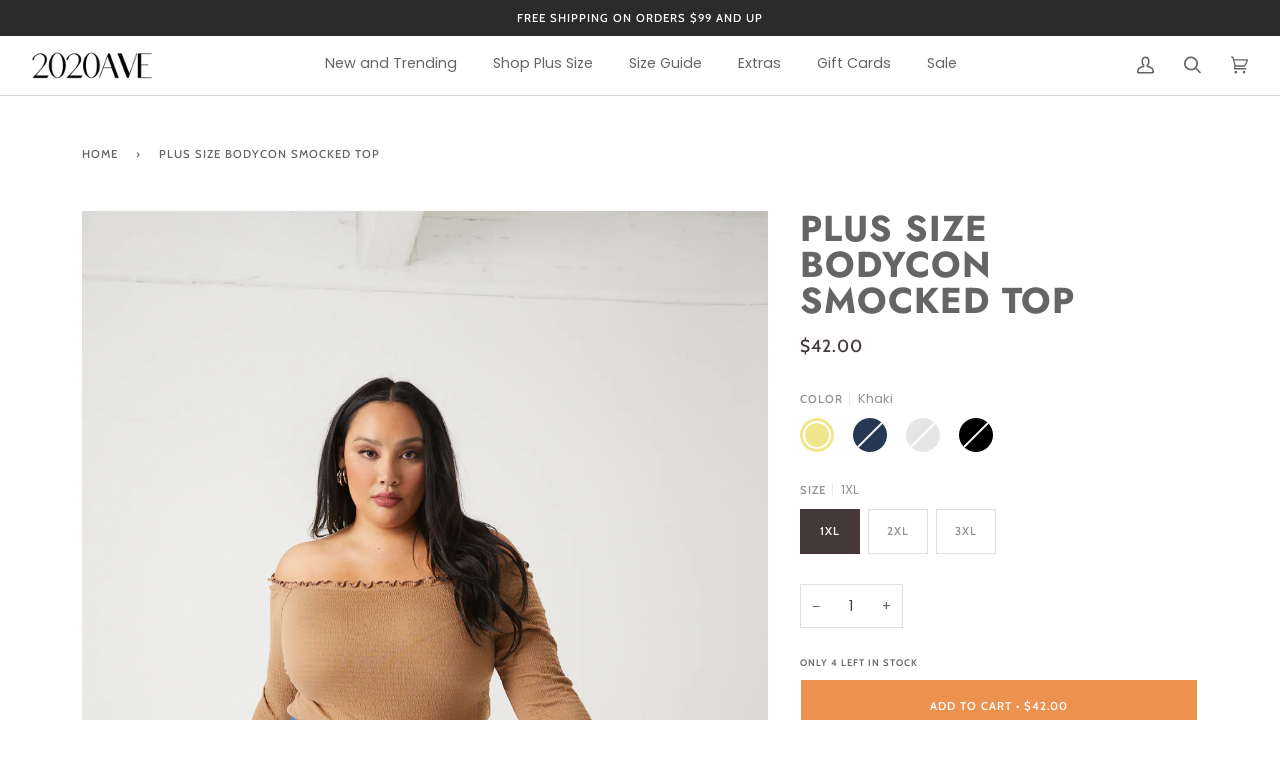

--- FILE ---
content_type: text/html; charset=utf-8
request_url: https://www.2020ave.com/products/curve-bodycon-smocked-top
body_size: 37597
content:
<!doctype html>




<html class="no-js" lang="en" ><head>
  <script src="https://cdnjs.cloudflare.com/ajax/libs/jquery/3.2.1/jquery.min.js"></script>
  <script>
    $( document ).ready(function() {
    $('body').on('stl.updateCartDetails', function(evt, cart) {
window.fetch('/cart.js') 
.then(function(response) {
   if(response.ok){
      return response.json().then(function(json) {
        document.dispatchEvent(new CustomEvent('theme:cart:change', {
          detail: {
            cart: json,
          },
          bubbles: true,
        }));  
        
        document.querySelector('[data-drawer="drawer-cart"]').dispatchEvent(
          new CustomEvent('theme:drawer:open', {
          bubbles: false,
          })
        );        
        
      });
   } else {
     throw e;
   }    
}).catch(e => { console.error(e)});  
});
      });
  </script>

        


  
  <meta charset="utf-8">
  <meta http-equiv="X-UA-Compatible" content="IE=edge,chrome=1">
  <meta name="viewport" content="width=device-width,initial-scale=1,viewport-fit=cover">
  <meta name="theme-color" content="#585e71">

  <meta name="facebook-domain-verification" content="mkj13gpyp4pjvlyzu0djm1gil0j0pr" /><link rel="canonical" href="https://www.2020ave.com/products/curve-bodycon-smocked-top"><!-- ======================= Pipeline Theme V6.2.2 ========================= -->

  <link rel="preconnect" href="https://cdn.shopify.com" crossorigin>
  <link rel="preconnect" href="https://fonts.shopify.com" crossorigin>
  <link rel="preconnect" href="https://monorail-edge.shopifysvc.com" crossorigin>


  <link rel="preload" href="//www.2020ave.com/cdn/shop/t/71/assets/lazysizes.js?v=111431644619468174291731295785" as="script">
  <link rel="preload" href="//www.2020ave.com/cdn/shop/t/71/assets/vendor.js?v=174357195950707206411731295781" as="script">
  <link rel="preload" href="//www.2020ave.com/cdn/shop/t/71/assets/theme.js?v=14847268042615121811731295781" as="script">
  <link rel="preload" href="//www.2020ave.com/cdn/shop/t/71/assets/theme.css?v=184139322576901910901743101005" as="style">
  <link rel="stylesheet" href="https://cdnjs.cloudflare.com/ajax/libs/font-awesome/4.7.0/css/font-awesome.min.css">

  
<link rel="preload" as="image" 
      href="//www.2020ave.com/cdn/shop/products/CurveCatchYouLaterTop1_4f968c09-bfa3-4d26-bd0d-48d8402a0a37_small.jpg?v=1607562216" 
      srcset="//www.2020ave.com/cdn/shop/products/CurveCatchYouLaterTop1_4f968c09-bfa3-4d26-bd0d-48d8402a0a37_550x.jpg?v=1607562216 550w,//www.2020ave.com/cdn/shop/products/CurveCatchYouLaterTop1_4f968c09-bfa3-4d26-bd0d-48d8402a0a37_1100x.jpg?v=1607562216 1100w,//www.2020ave.com/cdn/shop/products/CurveCatchYouLaterTop1_4f968c09-bfa3-4d26-bd0d-48d8402a0a37.jpg?v=1607562216 1180w"
      sizes="(min-width: 768px), 50vw, 
             100vw">
  
<link rel="shortcut icon" href="//www.2020ave.com/cdn/shop/files/2020-favicon_aeed39ad-3e4e-4e61-9ffe-f233fb55e437_32x32.png?v=1614315131" type="image/png"><!-- Title and description ================================================ -->
  
  <title>
    

    Plus Size Catch You Later Top - Curvy Smocked Top
&ndash; 2020AVE

  </title><meta name="description" content="The Plus Size Bodycon Smocked Top is the perfect mix between style and comfort.  This entirely smocked and rib-knit top is fitted and stretchy. The off-the-shoulder long sleeves add a sexy, sassy touch. This top is made from 61% polyester, 31% cotton, 4% latex, and 4% spandex. Hand wash cold and hang to dry. Made in th">
  <!-- /snippets/social-meta-tags.liquid --><meta property="og:site_name" content="2020AVE">
<meta property="og:url" content="https://www.2020ave.com/products/curve-bodycon-smocked-top">
<meta property="og:title" content="Plus Size Bodycon Smocked Top">
<meta property="og:type" content="product">
<meta property="og:description" content="The Plus Size Bodycon Smocked Top is the perfect mix between style and comfort.  This entirely smocked and rib-knit top is fitted and stretchy. The off-the-shoulder long sleeves add a sexy, sassy touch. This top is made from 61% polyester, 31% cotton, 4% latex, and 4% spandex. Hand wash cold and hang to dry. Made in th"><meta property="og:price:amount" content="42.00">
  <meta property="og:price:currency" content="USD">
      <meta property="og:image" content="http://www.2020ave.com/cdn/shop/products/CurveCatchYouLaterTop1_4f968c09-bfa3-4d26-bd0d-48d8402a0a37.jpg?v=1607562216">
      <meta property="og:image:secure_url" content="https://www.2020ave.com/cdn/shop/products/CurveCatchYouLaterTop1_4f968c09-bfa3-4d26-bd0d-48d8402a0a37.jpg?v=1607562216">
      <meta property="og:image:height" content="1505">
      <meta property="og:image:width" content="1180">
      <meta property="og:image" content="http://www.2020ave.com/cdn/shop/products/CurveCatchYouLaterTop4.jpg?v=1607320807">
      <meta property="og:image:secure_url" content="https://www.2020ave.com/cdn/shop/products/CurveCatchYouLaterTop4.jpg?v=1607320807">
      <meta property="og:image:height" content="1505">
      <meta property="og:image:width" content="1180">
      <meta property="og:image" content="http://www.2020ave.com/cdn/shop/products/PlusSizeCatchYouLaterTop5.jpg?v=1601665269">
      <meta property="og:image:secure_url" content="https://www.2020ave.com/cdn/shop/products/PlusSizeCatchYouLaterTop5.jpg?v=1601665269">
      <meta property="og:image:height" content="1505">
      <meta property="og:image:width" content="1180">
<meta property="twitter:image" content="http://www.2020ave.com/cdn/shop/products/CurveCatchYouLaterTop1_4f968c09-bfa3-4d26-bd0d-48d8402a0a37_1200x1200.jpg?v=1607562216">

<meta name="twitter:site" content="@">
<meta name="twitter:card" content="summary_large_image">
<meta name="twitter:title" content="Plus Size Bodycon Smocked Top">
<meta name="twitter:description" content="The Plus Size Bodycon Smocked Top is the perfect mix between style and comfort.  This entirely smocked and rib-knit top is fitted and stretchy. The off-the-shoulder long sleeves add a sexy, sassy touch. This top is made from 61% polyester, 31% cotton, 4% latex, and 4% spandex. Hand wash cold and hang to dry. Made in th">
<!-- CSS ================================================================== -->
  
  <link href="//www.2020ave.com/cdn/shop/t/71/assets/font-settings.css?v=154120824188098468101763084445" rel="stylesheet" type="text/css" media="all" />

  
<style data-shopify>

:root {
/* ================ Spinner ================ */
--SPINNER: url(//www.2020ave.com/cdn/shop/t/71/assets/spinner.gif?v=166562850930919592091731295781);

/* ================ Product video ================ */

--COLOR-VIDEO-BG: #f2f2f2;


/* ================ Color Variables ================ */

/* === Backgrounds ===*/
--COLOR-BG: #ffffff;
--COLOR-BG-ACCENT: #f7f7f7;

/* === Text colors ===*/
--COLOR-TEXT-DARK: #453939;
--COLOR-TEXT: #656565;
--COLOR-TEXT-LIGHT: #939393;

/* === Bright color ===*/
--COLOR-PRIMARY: #f4a482;
--COLOR-PRIMARY-HOVER: #fd6b2c;
--COLOR-PRIMARY-FADE: rgba(244, 164, 130, 0.05);
--COLOR-PRIMARY-FADE-HOVER: rgba(244, 164, 130, 0.1);--COLOR-PRIMARY-OPPOSITE: #ffffff;

/* === Secondary/link Color ===*/
--COLOR-SECONDARY: #585e71;
--COLOR-SECONDARY-HOVER: #2d354f;
--COLOR-SECONDARY-FADE: rgba(88, 94, 113, 0.05);
--COLOR-SECONDARY-FADE-HOVER: rgba(88, 94, 113, 0.1);--COLOR-SECONDARY-OPPOSITE: #ffffff;

/* === Shades of grey ===*/
--COLOR-A5:  rgba(101, 101, 101, 0.05);
--COLOR-A10: rgba(101, 101, 101, 0.1);
--COLOR-A20: rgba(101, 101, 101, 0.2);
--COLOR-A35: rgba(101, 101, 101, 0.35);
--COLOR-A50: rgba(101, 101, 101, 0.5);
--COLOR-A80: rgba(101, 101, 101, 0.8);
--COLOR-A90: rgba(101, 101, 101, 0.9);
--COLOR-A95: rgba(101, 101, 101, 0.95);


/* ================ Inverted Color Variables ================ */

--INVERSE-BG: #2e3438;
--INVERSE-BG-ACCENT: #222324;

/* === Text colors ===*/
--INVERSE-TEXT-DARK: #ffffff;
--INVERSE-TEXT: #ffffff;
--INVERSE-TEXT-LIGHT: #c0c2c3;

/* === Bright color ===*/
--INVERSE-PRIMARY: #fcd8c8;
--INVERSE-PRIMARY-HOVER: #ffa278;
--INVERSE-PRIMARY-FADE: rgba(252, 216, 200, 0.05);
--INVERSE-PRIMARY-FADE-HOVER: rgba(252, 216, 200, 0.1);--INVERSE-PRIMARY-OPPOSITE: #000000;


/* === Second Color ===*/
--INVERSE-SECONDARY: #c6dae5;
--INVERSE-SECONDARY-HOVER: #86bcd9;
--INVERSE-SECONDARY-FADE: rgba(198, 218, 229, 0.05);
--INVERSE-SECONDARY-FADE-HOVER: rgba(198, 218, 229, 0.1);--INVERSE-SECONDARY-OPPOSITE: #000000;


/* === Shades of grey ===*/
--INVERSE-A5:  rgba(255, 255, 255, 0.05);
--INVERSE-A10: rgba(255, 255, 255, 0.1);
--INVERSE-A20: rgba(255, 255, 255, 0.2);
--INVERSE-A35: rgba(255, 255, 255, 0.3);
--INVERSE-A80: rgba(255, 255, 255, 0.8);
--INVERSE-A90: rgba(255, 255, 255, 0.9);
--INVERSE-A95: rgba(255, 255, 255, 0.95);


/* === Account Bar ===*/
--COLOR-ANNOUNCEMENT-BG: #2b2b2b;
--COLOR-ANNOUNCEMENT-TEXT: #ffffff;

/* === Nav and dropdown link background ===*/
--COLOR-NAV: #ffffff;
--COLOR-NAV-TEXT: #656565;
--COLOR-NAV-BORDER: #d7d7d7;
--COLOR-NAV-A10: rgba(101, 101, 101, 0.1);
--COLOR-NAV-A50: rgba(101, 101, 101, 0.5);
--COLOR-HIGHLIGHT-LINK: #d2815f;

/* === Site Footer ===*/
--COLOR-FOOTER-BG: #efefef;
--COLOR-FOOTER-TEXT: #393939;
--COLOR-FOOTER-A5: rgba(57, 57, 57, 0.05);
--COLOR-FOOTER-A15: rgba(57, 57, 57, 0.15);
--COLOR-FOOTER-A90: rgba(57, 57, 57, 0.9);

/* === Products ===*/
--PRODUCT-GRID-ASPECT-RATIO: 130.0%;

/* === Product badges ===*/
--COLOR-BADGE: #ffffff;
--COLOR-BADGE-TEXT: #656565;

/* === disabled form colors ===*/
--COLOR-DISABLED-BG: #f0f0f0;
--COLOR-DISABLED-TEXT: #c9c9c9;

--INVERSE-DISABLED-BG: #43484c;
--INVERSE-DISABLED-TEXT: #777b7e;

/* === Button Radius === */
--BUTTON-RADIUS: 0px;


/* ================ Typography ================ */

--FONT-STACK-BODY: Poppins, sans-serif;
--FONT-STYLE-BODY: normal;
--FONT-WEIGHT-BODY: 400;
--FONT-WEIGHT-BODY-BOLD: 500;
--FONT-ADJUST-BODY: 1.0;

--FONT-STACK-HEADING: Jost, sans-serif;
--FONT-STYLE-HEADING: normal;
--FONT-WEIGHT-HEADING: 700;
--FONT-WEIGHT-HEADING-BOLD: 800;
--FONT-ADJUST-HEADING: 1.15;

  --FONT-HEADING-SPACE: 1px;
  --FONT-HEADING-CAPS: uppercase;

--FONT-STACK-ACCENT: Cabin, sans-serif;
--FONT-STYLE-ACCENT: normal;
--FONT-WEIGHT-ACCENT: 500;
--FONT-WEIGHT-ACCENT-BOLD: 600;
--FONT-ADJUST-ACCENT: 0.95;

--ICO-SELECT: url('//www.2020ave.com/cdn/shop/t/71/assets/ico-select.svg?v=161322774361156881761731295816');

--URL-ZOOM: url('//www.2020ave.com/cdn/shop/t/71/assets/cursor-zoom.svg?v=137651134409869370111731295816');
--URL-ZOOM-2X: url('//www.2020ave.com/cdn/shop/t/71/assets/cursor-zoom-2x.svg?v=165871132870721948791731295816');

/* ================ Photo correction ================ */
--PHOTO-CORRECTION: 100%;



}

</style>

  <link href="//www.2020ave.com/cdn/shop/t/71/assets/theme.css?v=184139322576901910901743101005" rel="stylesheet" type="text/css" media="all" />

  <script>
    document.documentElement.className = document.documentElement.className.replace('no-js', 'js');
    let root = '/';
    if (root[root.length - 1] !== '/') {
      root = `${root}/`;
    }
    var theme = {
      routes: {
        root_url: root,
        cart: '/cart',
        cart_add_url: '/cart/add',
        product_recommendations_url: '/recommendations/products',
        account_addresses_url: '/account/addresses'
      },
      assets: {
        photoswipe: '//www.2020ave.com/cdn/shop/t/71/assets/photoswipe.js?v=127104016560770043431731295780',
        smoothscroll: '//www.2020ave.com/cdn/shop/t/71/assets/smoothscroll.js?v=37906625415260927261731295781',
        swatches: '//www.2020ave.com/cdn/shop/t/71/assets/swatches.json?v=167189458397991530011731539577',
        noImage: '//www.2020ave.com/cdn/shopifycloud/storefront/assets/no-image-2048-a2addb12.gif',
        base: '//www.2020ave.com/cdn/shop/t/71/assets/'
      },
      strings: {
        swatchesKey: "Color, Colour",     
        addToCart: "Add to Cart",
        estimateShipping: "Estimate shipping",
        noShippingAvailable: "We do not ship to this destination.",
        free: "Free",
        from: "From",
        preOrder: "Pre-order",
        soldOut: "Sold Out",
        sale: "Sale",
        subscription: "Subscription",
        unavailable: "Unavailable",
        unitPrice: "Unit price",
        unitPriceSeparator: "per",        
        stockout: "All available stock is in cart",
        products: "Products",
        pages: "Pages",
        collections: "Collections",
        resultsFor: "Results for",
        noResultsFor: "No results for",
        articles: "Articles"
      },
      settings: {
        badge_sale_type: "dollar",
        search_products: true,
        search_collections: true,
        search_pages: true,
        search_articles: true,
        animate_hover: true,
        animate_scroll: true
      },
      info: {
        name: 'pipeline'
      },
      moneyFormat: "${{amount}}",
      version: '6.2.2'
    }
    let windowInnerHeight = window.innerHeight;
    document.documentElement.style.setProperty('--full-screen', `${windowInnerHeight}px`);
    document.documentElement.style.setProperty('--three-quarters', `${windowInnerHeight * 0.75}px`);
    document.documentElement.style.setProperty('--two-thirds', `${windowInnerHeight * 0.66}px`);
    document.documentElement.style.setProperty('--one-half', `${windowInnerHeight * 0.5}px`);
    document.documentElement.style.setProperty('--one-third', `${windowInnerHeight * 0.33}px`);
    document.documentElement.style.setProperty('--one-fifth', `${windowInnerHeight * 0.2}px`);

    window.lazySizesConfig = window.lazySizesConfig || {};
    window.lazySizesConfig.loadHidden = false;
  </script><!-- Theme Javascript ============================================================== -->
  <script src="//www.2020ave.com/cdn/shop/t/71/assets/lazysizes.js?v=111431644619468174291731295785" async="async"></script>
  <script src="//www.2020ave.com/cdn/shop/t/71/assets/vendor.js?v=174357195950707206411731295781" defer="defer"></script>
  <script src="//www.2020ave.com/cdn/shop/t/71/assets/theme.js?v=14847268042615121811731295781" defer="defer"></script>

  <script>
    (function () {
      function onPageShowEvents() {
        if ('requestIdleCallback' in window) {
          requestIdleCallback(initCartEvent)
        } else {
          initCartEvent()
        }
        function initCartEvent(){
          document.documentElement.dispatchEvent(new CustomEvent('theme:cart:init', {
            bubbles: true
          }));
        }
      };
      window.onpageshow = onPageShowEvents;
    })();
  </script>

  <script type="text/javascript">
    if (window.MSInputMethodContext && document.documentMode) {
      var scripts = document.getElementsByTagName('script')[0];
      var polyfill = document.createElement("script");
      polyfill.defer = true;
      polyfill.src = "//www.2020ave.com/cdn/shop/t/71/assets/ie11.js?v=144489047535103983231731295785";

      scripts.parentNode.insertBefore(polyfill, scripts);
    }
  </script>

  <meta name="google-site-verification" content="tZwPAEaTCWpFExxOZfTfczAPk7Lx2CjcJjZajXaFpBI" />

  <!-- Shopify app scripts =========================================================== -->
  <script>window.performance && window.performance.mark && window.performance.mark('shopify.content_for_header.start');</script><meta name="google-site-verification" content="9GCuUwkwV3dyBlMDtv6XY0Y26F9QpxTGUlZX_t6Ag84">
<meta id="shopify-digital-wallet" name="shopify-digital-wallet" content="/2234813/digital_wallets/dialog">
<meta name="shopify-checkout-api-token" content="461a2860ce5cacbc37d84d6e073f399e">
<meta id="in-context-paypal-metadata" data-shop-id="2234813" data-venmo-supported="true" data-environment="production" data-locale="en_US" data-paypal-v4="true" data-currency="USD">
<link rel="alternate" hreflang="x-default" href="https://www.2020ave.com/products/curve-bodycon-smocked-top">
<link rel="alternate" hreflang="en" href="https://www.2020ave.com/products/curve-bodycon-smocked-top">
<link rel="alternate" hreflang="en-CA" href="https://www.2020ave.com/en-ca/products/curve-bodycon-smocked-top">
<link rel="alternate" type="application/json+oembed" href="https://www.2020ave.com/products/curve-bodycon-smocked-top.oembed">
<script async="async" src="/checkouts/internal/preloads.js?locale=en-US"></script>
<link rel="preconnect" href="https://shop.app" crossorigin="anonymous">
<script async="async" src="https://shop.app/checkouts/internal/preloads.js?locale=en-US&shop_id=2234813" crossorigin="anonymous"></script>
<script id="apple-pay-shop-capabilities" type="application/json">{"shopId":2234813,"countryCode":"US","currencyCode":"USD","merchantCapabilities":["supports3DS"],"merchantId":"gid:\/\/shopify\/Shop\/2234813","merchantName":"2020AVE","requiredBillingContactFields":["postalAddress","email"],"requiredShippingContactFields":["postalAddress","email"],"shippingType":"shipping","supportedNetworks":["visa","masterCard","amex","discover","elo","jcb"],"total":{"type":"pending","label":"2020AVE","amount":"1.00"},"shopifyPaymentsEnabled":true,"supportsSubscriptions":true}</script>
<script id="shopify-features" type="application/json">{"accessToken":"461a2860ce5cacbc37d84d6e073f399e","betas":["rich-media-storefront-analytics"],"domain":"www.2020ave.com","predictiveSearch":true,"shopId":2234813,"locale":"en"}</script>
<script>var Shopify = Shopify || {};
Shopify.shop = "2020ave.myshopify.com";
Shopify.locale = "en";
Shopify.currency = {"active":"USD","rate":"1.0"};
Shopify.country = "US";
Shopify.theme = {"name":"Pipeline - 2020ave Final -Power Tool - Power Tools","id":127933775927,"schema_name":"Pipeline","schema_version":"6.2.2","theme_store_id":null,"role":"main"};
Shopify.theme.handle = "null";
Shopify.theme.style = {"id":null,"handle":null};
Shopify.cdnHost = "www.2020ave.com/cdn";
Shopify.routes = Shopify.routes || {};
Shopify.routes.root = "/";</script>
<script type="module">!function(o){(o.Shopify=o.Shopify||{}).modules=!0}(window);</script>
<script>!function(o){function n(){var o=[];function n(){o.push(Array.prototype.slice.apply(arguments))}return n.q=o,n}var t=o.Shopify=o.Shopify||{};t.loadFeatures=n(),t.autoloadFeatures=n()}(window);</script>
<script>
  window.ShopifyPay = window.ShopifyPay || {};
  window.ShopifyPay.apiHost = "shop.app\/pay";
  window.ShopifyPay.redirectState = null;
</script>
<script id="shop-js-analytics" type="application/json">{"pageType":"product"}</script>
<script defer="defer" async type="module" src="//www.2020ave.com/cdn/shopifycloud/shop-js/modules/v2/client.init-shop-cart-sync_BT-GjEfc.en.esm.js"></script>
<script defer="defer" async type="module" src="//www.2020ave.com/cdn/shopifycloud/shop-js/modules/v2/chunk.common_D58fp_Oc.esm.js"></script>
<script defer="defer" async type="module" src="//www.2020ave.com/cdn/shopifycloud/shop-js/modules/v2/chunk.modal_xMitdFEc.esm.js"></script>
<script type="module">
  await import("//www.2020ave.com/cdn/shopifycloud/shop-js/modules/v2/client.init-shop-cart-sync_BT-GjEfc.en.esm.js");
await import("//www.2020ave.com/cdn/shopifycloud/shop-js/modules/v2/chunk.common_D58fp_Oc.esm.js");
await import("//www.2020ave.com/cdn/shopifycloud/shop-js/modules/v2/chunk.modal_xMitdFEc.esm.js");

  window.Shopify.SignInWithShop?.initShopCartSync?.({"fedCMEnabled":true,"windoidEnabled":true});

</script>
<script defer="defer" async type="module" src="//www.2020ave.com/cdn/shopifycloud/shop-js/modules/v2/client.payment-terms_Ci9AEqFq.en.esm.js"></script>
<script defer="defer" async type="module" src="//www.2020ave.com/cdn/shopifycloud/shop-js/modules/v2/chunk.common_D58fp_Oc.esm.js"></script>
<script defer="defer" async type="module" src="//www.2020ave.com/cdn/shopifycloud/shop-js/modules/v2/chunk.modal_xMitdFEc.esm.js"></script>
<script type="module">
  await import("//www.2020ave.com/cdn/shopifycloud/shop-js/modules/v2/client.payment-terms_Ci9AEqFq.en.esm.js");
await import("//www.2020ave.com/cdn/shopifycloud/shop-js/modules/v2/chunk.common_D58fp_Oc.esm.js");
await import("//www.2020ave.com/cdn/shopifycloud/shop-js/modules/v2/chunk.modal_xMitdFEc.esm.js");

  
</script>
<script>
  window.Shopify = window.Shopify || {};
  if (!window.Shopify.featureAssets) window.Shopify.featureAssets = {};
  window.Shopify.featureAssets['shop-js'] = {"shop-cart-sync":["modules/v2/client.shop-cart-sync_DZOKe7Ll.en.esm.js","modules/v2/chunk.common_D58fp_Oc.esm.js","modules/v2/chunk.modal_xMitdFEc.esm.js"],"init-fed-cm":["modules/v2/client.init-fed-cm_B6oLuCjv.en.esm.js","modules/v2/chunk.common_D58fp_Oc.esm.js","modules/v2/chunk.modal_xMitdFEc.esm.js"],"shop-cash-offers":["modules/v2/client.shop-cash-offers_D2sdYoxE.en.esm.js","modules/v2/chunk.common_D58fp_Oc.esm.js","modules/v2/chunk.modal_xMitdFEc.esm.js"],"shop-login-button":["modules/v2/client.shop-login-button_QeVjl5Y3.en.esm.js","modules/v2/chunk.common_D58fp_Oc.esm.js","modules/v2/chunk.modal_xMitdFEc.esm.js"],"pay-button":["modules/v2/client.pay-button_DXTOsIq6.en.esm.js","modules/v2/chunk.common_D58fp_Oc.esm.js","modules/v2/chunk.modal_xMitdFEc.esm.js"],"shop-button":["modules/v2/client.shop-button_DQZHx9pm.en.esm.js","modules/v2/chunk.common_D58fp_Oc.esm.js","modules/v2/chunk.modal_xMitdFEc.esm.js"],"avatar":["modules/v2/client.avatar_BTnouDA3.en.esm.js"],"init-windoid":["modules/v2/client.init-windoid_CR1B-cfM.en.esm.js","modules/v2/chunk.common_D58fp_Oc.esm.js","modules/v2/chunk.modal_xMitdFEc.esm.js"],"init-shop-for-new-customer-accounts":["modules/v2/client.init-shop-for-new-customer-accounts_C_vY_xzh.en.esm.js","modules/v2/client.shop-login-button_QeVjl5Y3.en.esm.js","modules/v2/chunk.common_D58fp_Oc.esm.js","modules/v2/chunk.modal_xMitdFEc.esm.js"],"init-shop-email-lookup-coordinator":["modules/v2/client.init-shop-email-lookup-coordinator_BI7n9ZSv.en.esm.js","modules/v2/chunk.common_D58fp_Oc.esm.js","modules/v2/chunk.modal_xMitdFEc.esm.js"],"init-shop-cart-sync":["modules/v2/client.init-shop-cart-sync_BT-GjEfc.en.esm.js","modules/v2/chunk.common_D58fp_Oc.esm.js","modules/v2/chunk.modal_xMitdFEc.esm.js"],"shop-toast-manager":["modules/v2/client.shop-toast-manager_DiYdP3xc.en.esm.js","modules/v2/chunk.common_D58fp_Oc.esm.js","modules/v2/chunk.modal_xMitdFEc.esm.js"],"init-customer-accounts":["modules/v2/client.init-customer-accounts_D9ZNqS-Q.en.esm.js","modules/v2/client.shop-login-button_QeVjl5Y3.en.esm.js","modules/v2/chunk.common_D58fp_Oc.esm.js","modules/v2/chunk.modal_xMitdFEc.esm.js"],"init-customer-accounts-sign-up":["modules/v2/client.init-customer-accounts-sign-up_iGw4briv.en.esm.js","modules/v2/client.shop-login-button_QeVjl5Y3.en.esm.js","modules/v2/chunk.common_D58fp_Oc.esm.js","modules/v2/chunk.modal_xMitdFEc.esm.js"],"shop-follow-button":["modules/v2/client.shop-follow-button_CqMgW2wH.en.esm.js","modules/v2/chunk.common_D58fp_Oc.esm.js","modules/v2/chunk.modal_xMitdFEc.esm.js"],"checkout-modal":["modules/v2/client.checkout-modal_xHeaAweL.en.esm.js","modules/v2/chunk.common_D58fp_Oc.esm.js","modules/v2/chunk.modal_xMitdFEc.esm.js"],"shop-login":["modules/v2/client.shop-login_D91U-Q7h.en.esm.js","modules/v2/chunk.common_D58fp_Oc.esm.js","modules/v2/chunk.modal_xMitdFEc.esm.js"],"lead-capture":["modules/v2/client.lead-capture_BJmE1dJe.en.esm.js","modules/v2/chunk.common_D58fp_Oc.esm.js","modules/v2/chunk.modal_xMitdFEc.esm.js"],"payment-terms":["modules/v2/client.payment-terms_Ci9AEqFq.en.esm.js","modules/v2/chunk.common_D58fp_Oc.esm.js","modules/v2/chunk.modal_xMitdFEc.esm.js"]};
</script>
<script>(function() {
  var isLoaded = false;
  function asyncLoad() {
    if (isLoaded) return;
    isLoaded = true;
    var urls = ["https:\/\/cdn.isforma.com\/05-18-5670f89b\/static\/js\/main.5670f89b.js?shop=2020ave.myshopify.com","https:\/\/loox.io\/widget\/NyywBk6wf\/loox.1588640798560.js?shop=2020ave.myshopify.com","https:\/\/widgets.automizely.com\/returns\/main.js?shop=2020ave.myshopify.com","https:\/\/cdn.rebuyengine.com\/onsite\/js\/rebuy.js?shop=2020ave.myshopify.com"];
    for (var i = 0; i < urls.length; i++) {
      var s = document.createElement('script');
      s.type = 'text/javascript';
      s.async = true;
      s.src = urls[i];
      var x = document.getElementsByTagName('script')[0];
      x.parentNode.insertBefore(s, x);
    }
  };
  if(window.attachEvent) {
    window.attachEvent('onload', asyncLoad);
  } else {
    window.addEventListener('load', asyncLoad, false);
  }
})();</script>
<script id="__st">var __st={"a":2234813,"offset":-28800,"reqid":"ae387a49-2c52-4558-8fc5-014a529edd70-1769038059","pageurl":"www.2020ave.com\/products\/curve-bodycon-smocked-top","u":"5e69ef842314","p":"product","rtyp":"product","rid":4618736631863};</script>
<script>window.ShopifyPaypalV4VisibilityTracking = true;</script>
<script id="captcha-bootstrap">!function(){'use strict';const t='contact',e='account',n='new_comment',o=[[t,t],['blogs',n],['comments',n],[t,'customer']],c=[[e,'customer_login'],[e,'guest_login'],[e,'recover_customer_password'],[e,'create_customer']],r=t=>t.map((([t,e])=>`form[action*='/${t}']:not([data-nocaptcha='true']) input[name='form_type'][value='${e}']`)).join(','),a=t=>()=>t?[...document.querySelectorAll(t)].map((t=>t.form)):[];function s(){const t=[...o],e=r(t);return a(e)}const i='password',u='form_key',d=['recaptcha-v3-token','g-recaptcha-response','h-captcha-response',i],f=()=>{try{return window.sessionStorage}catch{return}},m='__shopify_v',_=t=>t.elements[u];function p(t,e,n=!1){try{const o=window.sessionStorage,c=JSON.parse(o.getItem(e)),{data:r}=function(t){const{data:e,action:n}=t;return t[m]||n?{data:e,action:n}:{data:t,action:n}}(c);for(const[e,n]of Object.entries(r))t.elements[e]&&(t.elements[e].value=n);n&&o.removeItem(e)}catch(o){console.error('form repopulation failed',{error:o})}}const l='form_type',E='cptcha';function T(t){t.dataset[E]=!0}const w=window,h=w.document,L='Shopify',v='ce_forms',y='captcha';let A=!1;((t,e)=>{const n=(g='f06e6c50-85a8-45c8-87d0-21a2b65856fe',I='https://cdn.shopify.com/shopifycloud/storefront-forms-hcaptcha/ce_storefront_forms_captcha_hcaptcha.v1.5.2.iife.js',D={infoText:'Protected by hCaptcha',privacyText:'Privacy',termsText:'Terms'},(t,e,n)=>{const o=w[L][v],c=o.bindForm;if(c)return c(t,g,e,D).then(n);var r;o.q.push([[t,g,e,D],n]),r=I,A||(h.body.append(Object.assign(h.createElement('script'),{id:'captcha-provider',async:!0,src:r})),A=!0)});var g,I,D;w[L]=w[L]||{},w[L][v]=w[L][v]||{},w[L][v].q=[],w[L][y]=w[L][y]||{},w[L][y].protect=function(t,e){n(t,void 0,e),T(t)},Object.freeze(w[L][y]),function(t,e,n,w,h,L){const[v,y,A,g]=function(t,e,n){const i=e?o:[],u=t?c:[],d=[...i,...u],f=r(d),m=r(i),_=r(d.filter((([t,e])=>n.includes(e))));return[a(f),a(m),a(_),s()]}(w,h,L),I=t=>{const e=t.target;return e instanceof HTMLFormElement?e:e&&e.form},D=t=>v().includes(t);t.addEventListener('submit',(t=>{const e=I(t);if(!e)return;const n=D(e)&&!e.dataset.hcaptchaBound&&!e.dataset.recaptchaBound,o=_(e),c=g().includes(e)&&(!o||!o.value);(n||c)&&t.preventDefault(),c&&!n&&(function(t){try{if(!f())return;!function(t){const e=f();if(!e)return;const n=_(t);if(!n)return;const o=n.value;o&&e.removeItem(o)}(t);const e=Array.from(Array(32),(()=>Math.random().toString(36)[2])).join('');!function(t,e){_(t)||t.append(Object.assign(document.createElement('input'),{type:'hidden',name:u})),t.elements[u].value=e}(t,e),function(t,e){const n=f();if(!n)return;const o=[...t.querySelectorAll(`input[type='${i}']`)].map((({name:t})=>t)),c=[...d,...o],r={};for(const[a,s]of new FormData(t).entries())c.includes(a)||(r[a]=s);n.setItem(e,JSON.stringify({[m]:1,action:t.action,data:r}))}(t,e)}catch(e){console.error('failed to persist form',e)}}(e),e.submit())}));const S=(t,e)=>{t&&!t.dataset[E]&&(n(t,e.some((e=>e===t))),T(t))};for(const o of['focusin','change'])t.addEventListener(o,(t=>{const e=I(t);D(e)&&S(e,y())}));const B=e.get('form_key'),M=e.get(l),P=B&&M;t.addEventListener('DOMContentLoaded',(()=>{const t=y();if(P)for(const e of t)e.elements[l].value===M&&p(e,B);[...new Set([...A(),...v().filter((t=>'true'===t.dataset.shopifyCaptcha))])].forEach((e=>S(e,t)))}))}(h,new URLSearchParams(w.location.search),n,t,e,['guest_login'])})(!0,!0)}();</script>
<script integrity="sha256-4kQ18oKyAcykRKYeNunJcIwy7WH5gtpwJnB7kiuLZ1E=" data-source-attribution="shopify.loadfeatures" defer="defer" src="//www.2020ave.com/cdn/shopifycloud/storefront/assets/storefront/load_feature-a0a9edcb.js" crossorigin="anonymous"></script>
<script crossorigin="anonymous" defer="defer" src="//www.2020ave.com/cdn/shopifycloud/storefront/assets/shopify_pay/storefront-65b4c6d7.js?v=20250812"></script>
<script data-source-attribution="shopify.dynamic_checkout.dynamic.init">var Shopify=Shopify||{};Shopify.PaymentButton=Shopify.PaymentButton||{isStorefrontPortableWallets:!0,init:function(){window.Shopify.PaymentButton.init=function(){};var t=document.createElement("script");t.src="https://www.2020ave.com/cdn/shopifycloud/portable-wallets/latest/portable-wallets.en.js",t.type="module",document.head.appendChild(t)}};
</script>
<script data-source-attribution="shopify.dynamic_checkout.buyer_consent">
  function portableWalletsHideBuyerConsent(e){var t=document.getElementById("shopify-buyer-consent"),n=document.getElementById("shopify-subscription-policy-button");t&&n&&(t.classList.add("hidden"),t.setAttribute("aria-hidden","true"),n.removeEventListener("click",e))}function portableWalletsShowBuyerConsent(e){var t=document.getElementById("shopify-buyer-consent"),n=document.getElementById("shopify-subscription-policy-button");t&&n&&(t.classList.remove("hidden"),t.removeAttribute("aria-hidden"),n.addEventListener("click",e))}window.Shopify?.PaymentButton&&(window.Shopify.PaymentButton.hideBuyerConsent=portableWalletsHideBuyerConsent,window.Shopify.PaymentButton.showBuyerConsent=portableWalletsShowBuyerConsent);
</script>
<script data-source-attribution="shopify.dynamic_checkout.cart.bootstrap">document.addEventListener("DOMContentLoaded",(function(){function t(){return document.querySelector("shopify-accelerated-checkout-cart, shopify-accelerated-checkout")}if(t())Shopify.PaymentButton.init();else{new MutationObserver((function(e,n){t()&&(Shopify.PaymentButton.init(),n.disconnect())})).observe(document.body,{childList:!0,subtree:!0})}}));
</script>
<link id="shopify-accelerated-checkout-styles" rel="stylesheet" media="screen" href="https://www.2020ave.com/cdn/shopifycloud/portable-wallets/latest/accelerated-checkout-backwards-compat.css" crossorigin="anonymous">
<style id="shopify-accelerated-checkout-cart">
        #shopify-buyer-consent {
  margin-top: 1em;
  display: inline-block;
  width: 100%;
}

#shopify-buyer-consent.hidden {
  display: none;
}

#shopify-subscription-policy-button {
  background: none;
  border: none;
  padding: 0;
  text-decoration: underline;
  font-size: inherit;
  cursor: pointer;
}

#shopify-subscription-policy-button::before {
  box-shadow: none;
}

      </style>

<script>window.performance && window.performance.mark && window.performance.mark('shopify.content_for_header.end');</script>

<script src="https://cdnjs.cloudflare.com/ajax/libs/jquery/3.3.1/jquery.min.js" integrity="sha256-FgpCb/KJQlLNfOu91ta32o/NMZxltwRo8QtmkMRdAu8=" crossorigin="anonymous"></script>

	<script>var loox_global_hash = '1769016579823';</script><style>.loox-reviews-default { max-width: 1200px; margin: 0 auto; }.loox-rating .loox-icon { color:#000000; }
:root { --lxs-rating-icon-color: #000000; }</style>


 

<link href="//www.2020ave.com/cdn/shop/t/71/assets/filter-menu.css?v=41382292952681967301731295816" rel="stylesheet" type="text/css" media="all" />
<script src="//www.2020ave.com/cdn/shop/t/71/assets/filter-menu.js?v=79298749081961657871731295816" type="text/javascript"></script>



<!-- BEGIN app block: shopify://apps/popsixle/blocks/star_rating/dbec362b-04db-4c2f-bee0-442c1f403c59 -->
<script defer type="text/javascript" src="https://pop6serve.com/popsixle_v2.php?shop=www.2020ave.com&myshop=2020ave.myshopify.com"></script>


<!-- END app block --><!-- BEGIN app block: shopify://apps/klaviyo-email-marketing-sms/blocks/klaviyo-onsite-embed/2632fe16-c075-4321-a88b-50b567f42507 -->












  <script async src="https://static.klaviyo.com/onsite/js/bR2ZEQ/klaviyo.js?company_id=bR2ZEQ"></script>
  <script>!function(){if(!window.klaviyo){window._klOnsite=window._klOnsite||[];try{window.klaviyo=new Proxy({},{get:function(n,i){return"push"===i?function(){var n;(n=window._klOnsite).push.apply(n,arguments)}:function(){for(var n=arguments.length,o=new Array(n),w=0;w<n;w++)o[w]=arguments[w];var t="function"==typeof o[o.length-1]?o.pop():void 0,e=new Promise((function(n){window._klOnsite.push([i].concat(o,[function(i){t&&t(i),n(i)}]))}));return e}}})}catch(n){window.klaviyo=window.klaviyo||[],window.klaviyo.push=function(){var n;(n=window._klOnsite).push.apply(n,arguments)}}}}();</script>

  
    <script id="viewed_product">
      if (item == null) {
        var _learnq = _learnq || [];

        var MetafieldReviews = null
        var MetafieldYotpoRating = null
        var MetafieldYotpoCount = null
        var MetafieldLooxRating = null
        var MetafieldLooxCount = null
        var okendoProduct = null
        var okendoProductReviewCount = null
        var okendoProductReviewAverageValue = null
        try {
          // The following fields are used for Customer Hub recently viewed in order to add reviews.
          // This information is not part of __kla_viewed. Instead, it is part of __kla_viewed_reviewed_items
          MetafieldReviews = {};
          MetafieldYotpoRating = null
          MetafieldYotpoCount = null
          MetafieldLooxRating = null
          MetafieldLooxCount = null

          okendoProduct = null
          // If the okendo metafield is not legacy, it will error, which then requires the new json formatted data
          if (okendoProduct && 'error' in okendoProduct) {
            okendoProduct = null
          }
          okendoProductReviewCount = okendoProduct ? okendoProduct.reviewCount : null
          okendoProductReviewAverageValue = okendoProduct ? okendoProduct.reviewAverageValue : null
        } catch (error) {
          console.error('Error in Klaviyo onsite reviews tracking:', error);
        }

        var item = {
          Name: "Plus Size Bodycon Smocked Top",
          ProductID: 4618736631863,
          Categories: ["1XL","2XL","3XL","All","Best Selling Products","Black","Color Navy","Khaki","Newest Products","Plus Size","Plus Size Basics","Plus Size Long Sleeve Tops","Plus Size Off-the-Shoulder Tops","Plus Size Ribbed Knits","Plus Size Smocked","Plus Size Smocked Dresses","Plus Size Tops","Product Catalog FB","Shop The Look Featured Collection","Staff Picks","XL"],
          ImageURL: "https://www.2020ave.com/cdn/shop/products/CurveCatchYouLaterTop1_4f968c09-bfa3-4d26-bd0d-48d8402a0a37_grande.jpg?v=1607562216",
          URL: "https://www.2020ave.com/products/curve-bodycon-smocked-top",
          Brand: "Haute Fox",
          Price: "$42.00",
          Value: "42.00",
          CompareAtPrice: "$42.00"
        };
        _learnq.push(['track', 'Viewed Product', item]);
        _learnq.push(['trackViewedItem', {
          Title: item.Name,
          ItemId: item.ProductID,
          Categories: item.Categories,
          ImageUrl: item.ImageURL,
          Url: item.URL,
          Metadata: {
            Brand: item.Brand,
            Price: item.Price,
            Value: item.Value,
            CompareAtPrice: item.CompareAtPrice
          },
          metafields:{
            reviews: MetafieldReviews,
            yotpo:{
              rating: MetafieldYotpoRating,
              count: MetafieldYotpoCount,
            },
            loox:{
              rating: MetafieldLooxRating,
              count: MetafieldLooxCount,
            },
            okendo: {
              rating: okendoProductReviewAverageValue,
              count: okendoProductReviewCount,
            }
          }
        }]);
      }
    </script>
  




  <script>
    window.klaviyoReviewsProductDesignMode = false
  </script>







<!-- END app block --><!-- BEGIN app block: shopify://apps/buddha-mega-menu-navigation/blocks/megamenu/dbb4ce56-bf86-4830-9b3d-16efbef51c6f -->
<script>
        var productImageAndPrice = [],
            collectionImages = [],
            articleImages = [],
            mmLivIcons = false,
            mmFlipClock = false,
            mmFixesUseJquery = false,
            mmNumMMI = 6,
            mmSchemaTranslation = {},
            mmMenuStrings =  {"menuStrings":{"default":{"New  and Trending":"New  and Trending","Most Loved":"Most Loved","Best Sellers":"Best Sellers","New Arrivals":"New Arrivals","Burgundy Edit":"Burgundy Edit","Fall/Winter":"Fall/Winter","Trending":"Trending","Denim":"Denim","Workplace":"Workplace","Long Sleeve Dresses":"Long Sleeve Dresses","Outerwear":"Outerwear","Loungewear":"Loungewear","Shop Plus Size":"Shop Plus Size","Plus Size Tops":"Plus Size Tops","All Tops":"All Tops","Long Sleeve Tops":"Long Sleeve Tops","Sweaters":"Sweaters","Bodysuits":"Bodysuits","Shirts + Blouses":"Shirts + Blouses","Off-the-Shoulder Tops":"Off-the-Shoulder Tops","Tees":"Tees","Crop Tops":"Crop Tops","Tanks + Camis":"Tanks + Camis","Plus Size Bottoms":"Plus Size Bottoms","All Bottoms":"All Bottoms","Jeans":"Jeans","Pants":"Pants","Leggings":"Leggings","Joggers":"Joggers","Shorts":"Shorts","Skirts":"Skirts","Plus Size Dresses":"Plus Size Dresses","All Dresses":"All Dresses","Casual Dresses":"Casual Dresses","Midi + Maxi Dresses":"Midi + Maxi Dresses","Off-the-Shoulder Dresses":"Off-the-Shoulder Dresses","Little Black Dresses":"Little Black Dresses","Bodycon Dresses":"Bodycon Dresses","Party Dresses":"Party Dresses","Slip Dresses":"Slip Dresses","Wedding Guest Dresses":"Wedding Guest Dresses","Ruched Dresses":"Ruched Dresses","Plus Size Outerwear":"Plus Size Outerwear","All Outerwear":"All Outerwear","Leather Jackets":"Leather Jackets","Denim Jackets":"Denim Jackets","Cardigans":"Cardigans","Blazers":"Blazers","Other":"Other","Intimates":"Intimates","Rompers + Jumpsuits":"Rompers + Jumpsuits","Matching Sets":"Matching Sets","Basics":"Basics","Activewear":"Activewear","Size Guide":"Size Guide","Extras":"Extras","Accessories":"Accessories","Belts":"Belts","Lingerie Tape":"Lingerie Tape","Silicone Breast Lift Pasties":"Silicone Breast Lift Pasties","Jewelry":"Jewelry","GEN3SI5":"GEN3SI5"," ":" ","Gift Cards":"Gift Cards","Sale":"Sale","All":"All","Tops":"Tops","Bottoms":"Bottoms","Dresses":"Dresses","Miscellaneous":"Miscellaneous","  ":"  "}},"additional":{"default":{"Add to cart":"Add to cart","Sold out":"Sold out","JUST ADDED TO YOUR CART":"JUST ADDED TO YOUR CART","OUT OF STOCK":"OUT OF STOCK","View Cart":"View Cart"}}} ,
            mmShopLocale = "en",
            mmShopLocaleCollectionsRoute = "/collections",
            mmSchemaDesignJSON = [{"action":"menu-select","value":"mm-automatic"},{"action":"design","setting":"vertical_text_color","value":"#323232"},{"action":"design","setting":"vertical_background_color","value":"#ffffff"},{"action":"design","setting":"main_menu_item_columns_OrcWN","value":"5"},{"action":"design","setting":"main_menu_item_columns_nmRZs","value":"5"},{"action":"design","setting":"main_menu_item_columns_ybDJx","value":"5"},{"action":"design","setting":"vertical_contact_left_alt_color","value":"#333333"},{"action":"design","setting":"vertical_contact_right_btn_bg_color","value":"#333333"},{"action":"design","setting":"vertical_addtocart_background_color","value":"#333333"},{"action":"design","setting":"vertical_countdown_background_color","value":"#333333"},{"action":"design","setting":"vertical_countdown_color","value":"#ffffff"},{"action":"design","setting":"vertical_addtocart_text_color","value":"#ffffff"},{"action":"design","setting":"vertical_addtocart_enable","value":"true"},{"action":"design","setting":"vertical_contact_right_btn_text_color","value":"#ffffff"},{"action":"design","setting":"vertical_price_color","value":"#ffffff"},{"action":"design","setting":"vertical_link_hover_color","value":"#ffffff"},{"action":"design","setting":"vertical_font_size","value":"13px"},{"action":"design","setting":"vertical_font_family","value":"Default"},{"action":"design","setting":"countdown_background_color","value":"#333333"},{"action":"design","setting":"countdown_color","value":"#ffffff"},{"action":"design","setting":"addtocart_background_hover_color","value":"#0da19a"},{"action":"design","setting":"addtocart_text_hover_color","value":"#ffffff"},{"action":"design","setting":"addtocart_background_color","value":"#ffffff"},{"action":"design","setting":"addtocart_text_color","value":"#333333"},{"action":"design","setting":"addtocart_enable","value":"true"},{"action":"design","setting":"contact_left_text_color","value":"#f1f1f0"},{"action":"design","setting":"contact_left_alt_color","value":"#CCCCCC"},{"action":"design","setting":"contact_left_bg_color","value":"#3A3A3A"},{"action":"design","setting":"contact_right_btn_bg_color","value":"#3A3A3A"},{"action":"design","setting":"contact_right_btn_text_color","value":"#ffffff"},{"action":"design","setting":"price_color","value":"#0da19a"},{"action":"design","setting":"background_color","value":"#ffffff"},{"action":"design","setting":"background_hover_color","value":"#f9f9f9"},{"action":"design","setting":"link_hover_color","value":"#0da19a"},{"action":"design","setting":"text_color","value":"#222222"},{"action":"design","setting":"font_size","value":"13px"},{"action":"design","setting":"font_family","value":"Default"}],
            mmDomChangeSkipUl = "",
            buddhaMegaMenuShop = "2020ave.myshopify.com",
            mmWireframeCompression = "0",
            mmExtensionAssetUrl = "https://cdn.shopify.com/extensions/019abe06-4a3f-7763-88da-170e1b54169b/mega-menu-151/assets/";var bestSellersHTML = '';var newestProductsHTML = '';/* get link lists api */
        var linkLists={"main-menu" : {"title":"Main Menu", "items":["https://www.2020ave.com/pages/ig","#","/collections/curve","/collections/accessories","/collections/jewelry","#","/blogs/blog",]},"footer" : {"title":"Footer", "items":["/pages/terms-of-use","/pages/privacy-policy","/pages/faqs","/pages/about-us","/pages/shipping","/pages/sizing-chart","/pages/returns","/pages/press","/policies/terms-of-service","/policies/refund-policy",]},"accessories" : {"title":"Accessories ", "items":["/collections/belts",]},"company" : {"title":"Company", "items":["/pages/about-us","/pages/contact-us","/pages/careers","/pages/privacy-policy",]},"quick-links" : {"title":"Quick Links", "items":["/pages/sizing-chart","/account",]},"jewelry" : {"title":"Jewelry ", "items":["/collections/jewelry/jewelry-set","/collections/jewelry/anklets",]},"footer-mobile" : {"title":"Footer-Mobile", "items":["/pages/about-us","/pages/contact-us","/pages/faqs","/pages/shipping","/pages/returns",]},"mainmenu-mobile" : {"title":"Main Menu-mobile", "items":["/pages/trends","/pages/features-1","/blogs/blog","/pages/student-discount",]},"main-collections" : {"title":"Main Collections", "items":["/collections/accessories","/collections/jewelry",]},"footer-about" : {"title":"Footer - About", "items":["/pages/about-us","/pages/careers","/pages/marketing",]},"footer-customer-service" : {"title":"Footer - Customer Service", "items":["/pages/contact-us","/pages/order-lookup","/pages/shipping","/pages/returns","/pages/sizing-chart","/pages/faqs",]},"main-collections-sidebar" : {"title":"Main Collections Sidebar", "items":["/pages/trends","/collections/jewelry","/collections/accessories",]},"collections-list" : {"title":"Collections List", "items":["/collections/jewelry","/collections/accessories",]},"trending" : {"title":"Trending", "items":["/collections/satin",]},"plus-size" : {"title":"Plus", "items":["/collections/curve-best-sellers","/collections/curve-tops","/collections/curve-bottoms","/collections/curve-dresses","/collections/curve-rompers-jumpsuits","/collections/curve-tops/plus-sweaters","/collections/curve-outerwear","/collections/curve-bralettes-intimates","/collections/curve-accessories","/collections/jewelry","/collections/plus-sale","/collections/curve-denim","/collections/plus-size-stripes","/collections/curve-loungewear",]},"sale" : {"title":"Sale", "items":["/collections/curve-loungewear","/collections/plus-sale",]},"plus-sale" : {"title":"Plus Sale", "items":["/collections/plus-sale/plus-tops","/collections/plus-sale/plus-bottoms","/collections/plus-sale/plus-dresses","/collections/plus-sale/plus-rompers","/collections/plus-sale/plus-outerwear","/collections/plus-sale/plus-accessories","/collections/plus-sale",]},"plus" : {"title":"Plus", "items":["/pages/shop-instagram-plus","/collections/curve-new-arrivals","/collections/curve-best-sellers","/collections/curve-tops","/collections/curve-bottoms","/collections/curve-dresses","/collections/curve-denim","/collections/curve-rompers-jumpsuits","/collections/curve-sweaters","/collections/curve-outerwear","/collections/curve-bralettes-intimates","/collections/curve-loungewear","/collections/curve-accessories","/collections/plus-sale",]},"best-sellers" : {"title":"Best Sellers", "items":["/collections/curve-best-sellers",]},"main-navigation" : {"title":"Main Navigation", "items":["/collections/curve","/collections/accessories","/blogs/blog",]},"footer-symmetry" : {"title":"Footer Symmetry", "items":["/pages/contact-us","/pages/order-lookup","/pages/sizing-chart","/pages/returns","/pages/about-us","https://www.2020ave.com/pages/reviews","/pages/privacy-policy","/pages/terms-of-use",]},"main-menu-no-js" : {"title":"Main Menu - No JS", "items":["/collections/curve","/collections/accessories","/blogs/blog",]},"customer-account-main-menu" : {"title":"Customer account main menu", "items":["/","https://shopify.com/2234813/account/orders?locale=en&amp;region_country=US",]},};/*ENDPARSE*/

        linkLists["force-mega-menu"]={};linkLists["force-mega-menu"].title="Pipeline Theme - Mega Menu";linkLists["force-mega-menu"].items=[1];

        /* set product prices *//* get the collection images *//* get the article images *//* customer fixes */
        var mmCustomerFixesBeforeInit = function(){ customHeaderOffset = 1350; mmAddStyle(" .horizontal-mega-menu ul.mm-submenu.simple > li .mm-list-name > span { text-align:left !important; padding-left: 5px !important; } .horizontal-mega-menu .buddha-menu-item>a>.mm-angle-down{display:none;} .drawer__inner {display: block !important; overflow: auto !important;} .drawer__menu {overflow: auto !important;} "); }; var mmThemeFixesBeforeInit = function(){ customMenuUls=".header__menu__inner,.drawer__menu,ul"; mmAddStyle(".vertical-mega-menu .mm-vertical-a { padding: 10px 20px; border-bottom: 1px solid #3333331a !important; } .buddha-menu-item { list-style: none; }"); }; var mmThemeFixesBefore = function(){ if (selectedMenu=="force-mega-menu" && tempMenuObject.u.matches(".header__menu__inner")) { tempMenuObject.forceMenu = true; tempMenuObject.skipCheck = true; tempMenuObject.liClasses = "menu__item"; tempMenuObject.aClasses = "navlink navlink--toplevel"; tempMenuObject.liItems = tempMenuObject.u.children; } else if (selectedMenu=="force-mega-menu" && tempMenuObject.u.matches(".drawer__menu")) { tempMenuObject.forceMenu = true; tempMenuObject.skipCheck = true; tempMenuObject.liClasses = "sliderule__wrapper"; tempMenuObject.aClasses = "mm-vertical-a"; tempMenuObject.liItems = tempMenuObject.u.children; } }; 
        

        var mmWireframe = {"html" : "<li class=\"buddha-menu-item\" itemId=\"ybDJx\"  ><a data-href=\"/collections/curve-new-arrivals\" href=\"/collections/curve-new-arrivals\" aria-label=\"New  and Trending\" data-no-instant=\"\" onclick=\"mmGoToPage(this, event); return false;\"  ><span class=\"mm-title\">New  and Trending</span><i class=\"mm-arrow mm-angle-down\" aria-hidden=\"true\"></i><span class=\"toggle-menu-btn\" style=\"display:none;\" title=\"Toggle menu\" onclick=\"return toggleSubmenu(this)\"><span class=\"mm-arrow-icon\"><span class=\"bar-one\"></span><span class=\"bar-two\"></span></span></span></a><ul class=\"mm-submenu simple   mm-last-level\"><li submenu-columns=\"1\" item-type=\"link-list\"  ><div class=\"mega-menu-item-container\"  ><div class=\"mm-list-name\"  ><span  ><span class=\"mm-title\">Most Loved</span></span></div><ul class=\"mm-submenu link-list   mm-last-level\"><li  ><a data-href=\"/collections/curve-best-sellers\" href=\"/collections/curve-best-sellers\" aria-label=\"Best Sellers\" data-no-instant=\"\" onclick=\"mmGoToPage(this, event); return false;\"  ><span class=\"mm-title\">Best Sellers</span></a></li><li  ><a data-href=\"/collections/curve-new-arrivals\" href=\"/collections/curve-new-arrivals\" aria-label=\"New Arrivals\" data-no-instant=\"\" onclick=\"mmGoToPage(this, event); return false;\"  ><span class=\"mm-title\">New Arrivals</span></a></li><li  ><a data-href=\"/collections/plus-size-burgundy\" href=\"/collections/plus-size-burgundy\" aria-label=\"Burgundy Edit\" data-no-instant=\"\" onclick=\"mmGoToPage(this, event); return false;\"  ><span class=\"mm-title\">Burgundy Edit</span></a></li><li  ><a data-href=\"/collections/curve-fall-trends\" href=\"/collections/curve-fall-trends\" aria-label=\"Fall/Winter\" data-no-instant=\"\" onclick=\"mmGoToPage(this, event); return false;\"  ><span class=\"mm-title\">Fall/Winter</span></a></li></ul></div></li><li submenu-columns=\"1\" image-type=\"fit-high\" item-type=\"featured-collection\"  ><div class=\"mega-menu-item-container\"  ><div class=\"mm-image-container\"  ><div class=\"mm-image\"  ><a data-href=\"/collections/curve-best-sellers\" href=\"/collections/curve-best-sellers\" aria-label=\"Best Sellers\" data-no-instant=\"\" onclick=\"mmGoToPage(this, event); return false;\"  ><img data-src=\"https://cdn.shopify.com/s/files/1/0223/4813/files/mega-menu-94219-2-607850517_320x.png?v=1757619055\" aspect-ratio=\"0.7207207207207207\" class=\"get-collection-image\" customimage data-id=\"155384971319\"></a></div><div class=\"mm-label-wrap\"></div></div><a data-href=\"/collections/curve-best-sellers\" href=\"/collections/curve-best-sellers\" aria-label=\"Best Sellers\" data-no-instant=\"\" onclick=\"mmGoToPage(this, event); return false;\" class=\"mm-featured-title\"  ><span class=\"mm-title\">Best Sellers</span></a><div class=\"mega-menu-prices get-mega-menu-prices\" data-id=\"155384971319\"></div></div></li><li submenu-columns=\"1\" image-type=\"fit-high\" item-type=\"featured-collection\"  ><div class=\"mega-menu-item-container\"  ><div class=\"mm-image-container\"  ><div class=\"mm-image\"  ><a data-href=\"/collections/curve-fall-trends\" href=\"/collections/curve-fall-trends\" aria-label=\"Fall/Winter\" data-no-instant=\"\" onclick=\"mmGoToPage(this, event); return false;\"  ><img data-src=\"https://cdn.shopify.com/s/files/1/0223/4813/files/mega-menu-94219-1-1820518801_320x.png?v=1757618472\" aspect-ratio=\"0.7207207207207207\" class=\"get-collection-image\" customimage data-id=\"261805015095\"></a></div><div class=\"mm-label-wrap\"></div></div><a data-href=\"/collections/curve-fall-trends\" href=\"/collections/curve-fall-trends\" aria-label=\"Fall/Winter\" data-no-instant=\"\" onclick=\"mmGoToPage(this, event); return false;\" class=\"mm-featured-title\"  ><span class=\"mm-title\">Fall/Winter</span></a><div class=\"mega-menu-prices get-mega-menu-prices\" data-id=\"261805015095\"></div></div></li><li submenu-columns=\"1\" item-type=\"link-list\"  ><div class=\"mega-menu-item-container\"  ><div class=\"mm-list-name\"  ><span  ><span class=\"mm-title\">Trending</span></span></div><ul class=\"mm-submenu link-list   mm-last-level\"><li  ><a data-href=\"/collections/curve-denim\" href=\"/collections/curve-denim\" aria-label=\"Denim\" data-no-instant=\"\" onclick=\"mmGoToPage(this, event); return false;\"  ><span class=\"mm-title\">Denim</span></a></li><li  ><a data-href=\"/collections/curve-workplace\" href=\"/collections/curve-workplace\" aria-label=\"Workplace\" data-no-instant=\"\" onclick=\"mmGoToPage(this, event); return false;\"  ><span class=\"mm-title\">Workplace</span></a></li><li  ><a href=\"#\" rel=\"nofollow\" aria-label=\"Long Sleeve Dresses\" data-no-instant=\"\" onclick=\"mmGoToPage(this, event); return false;\"  ><span class=\"mm-title\">Long Sleeve Dresses</span></a></li><li  ><a data-href=\"/collections/curve-outerwear\" href=\"/collections/curve-outerwear\" aria-label=\"Outerwear\" data-no-instant=\"\" onclick=\"mmGoToPage(this, event); return false;\"  ><span class=\"mm-title\">Outerwear</span></a></li><li  ><a data-href=\"/collections/curve-loungewear\" href=\"/collections/curve-loungewear\" aria-label=\"Loungewear\" data-no-instant=\"\" onclick=\"mmGoToPage(this, event); return false;\"  ><span class=\"mm-title\">Loungewear</span></a></li></ul></div></li></ul></li><li class=\"buddha-menu-item\" itemId=\"ioAIS\"  ><a data-href=\"/collections/curve-new-arrivals\" href=\"/collections/curve-new-arrivals\" aria-label=\"Shop Plus Size\" data-no-instant=\"\" onclick=\"mmGoToPage(this, event); return false;\"  ><span class=\"mm-title\">Shop Plus Size</span><i class=\"mm-arrow mm-angle-down\" aria-hidden=\"true\"></i><span class=\"toggle-menu-btn\" style=\"display:none;\" title=\"Toggle menu\" onclick=\"return toggleSubmenu(this)\"><span class=\"mm-arrow-icon\"><span class=\"bar-one\"></span><span class=\"bar-two\"></span></span></span></a><ul class=\"mm-submenu simple   mm-last-level\"><li submenu-columns=\"1\" item-type=\"link-list\"  ><div class=\"mega-menu-item-container\"  ><div class=\"mm-list-name\"  ><span  ><span class=\"mm-title\">Plus Size Tops</span></span></div><ul class=\"mm-submenu link-list   mm-last-level\"><li  ><a data-href=\"/collections/curve-tops\" href=\"/collections/curve-tops\" aria-label=\"All Tops\" data-no-instant=\"\" onclick=\"mmGoToPage(this, event); return false;\"  ><span class=\"mm-title\">All Tops</span></a></li><li  ><a data-href=\"/collections/curve-long-sleeves\" href=\"/collections/curve-long-sleeves\" aria-label=\"Long Sleeve Tops\" data-no-instant=\"\" onclick=\"mmGoToPage(this, event); return false;\"  ><span class=\"mm-title\">Long Sleeve Tops</span></a></li><li  ><a data-href=\"/collections/curve-sweaters\" href=\"/collections/curve-sweaters\" aria-label=\"Sweaters\" data-no-instant=\"\" onclick=\"mmGoToPage(this, event); return false;\"  ><span class=\"mm-title\">Sweaters</span></a></li><li  ><a data-href=\"/collections/curve-bodysuits\" href=\"/collections/curve-bodysuits\" aria-label=\"Bodysuits\" data-no-instant=\"\" onclick=\"mmGoToPage(this, event); return false;\"  ><span class=\"mm-title\">Bodysuits</span></a></li><li  ><a data-href=\"/collections/curve-shirts-blouses\" href=\"/collections/curve-shirts-blouses\" aria-label=\"Shirts + Blouses\" data-no-instant=\"\" onclick=\"mmGoToPage(this, event); return false;\"  ><span class=\"mm-title\">Shirts + Blouses</span></a></li><li  ><a data-href=\"/collections/curve-off-the-shoulder-tops\" href=\"/collections/curve-off-the-shoulder-tops\" aria-label=\"Off-the-Shoulder Tops\" data-no-instant=\"\" onclick=\"mmGoToPage(this, event); return false;\"  ><span class=\"mm-title\">Off-the-Shoulder Tops</span></a></li><li  ><a data-href=\"/collections/curve-tees\" href=\"/collections/curve-tees\" aria-label=\"Tees\" data-no-instant=\"\" onclick=\"mmGoToPage(this, event); return false;\"  ><span class=\"mm-title\">Tees</span></a></li><li  ><a data-href=\"/collections/curve-crop-tops\" href=\"/collections/curve-crop-tops\" aria-label=\"Crop Tops\" data-no-instant=\"\" onclick=\"mmGoToPage(this, event); return false;\"  ><span class=\"mm-title\">Crop Tops</span></a></li><li  ><a data-href=\"/collections/curve-tanks-camis\" href=\"/collections/curve-tanks-camis\" aria-label=\"Tanks + Camis\" data-no-instant=\"\" onclick=\"mmGoToPage(this, event); return false;\"  ><span class=\"mm-title\">Tanks + Camis</span></a></li></ul></div></li><li submenu-columns=\"1\" item-type=\"link-list\"  ><div class=\"mega-menu-item-container\"  ><div class=\"mm-list-name\"  ><span  ><span class=\"mm-title\">Plus Size Bottoms</span></span></div><ul class=\"mm-submenu link-list   mm-last-level\"><li  ><a data-href=\"/collections/curve-bottoms\" href=\"/collections/curve-bottoms\" aria-label=\"All Bottoms\" data-no-instant=\"\" onclick=\"mmGoToPage(this, event); return false;\"  ><span class=\"mm-title\">All Bottoms</span></a></li><li  ><a data-href=\"/collections/curve-jeans\" href=\"/collections/curve-jeans\" aria-label=\"Jeans\" data-no-instant=\"\" onclick=\"mmGoToPage(this, event); return false;\"  ><span class=\"mm-title\">Jeans</span></a></li><li  ><a data-href=\"/collections/curve-pants\" href=\"/collections/curve-pants\" aria-label=\"Pants\" data-no-instant=\"\" onclick=\"mmGoToPage(this, event); return false;\"  ><span class=\"mm-title\">Pants</span></a></li><li  ><a data-href=\"/collections/curve-leggings\" href=\"/collections/curve-leggings\" aria-label=\"Leggings\" data-no-instant=\"\" onclick=\"mmGoToPage(this, event); return false;\"  ><span class=\"mm-title\">Leggings</span></a></li><li  ><a data-href=\"/collections/curve-joggers\" href=\"/collections/curve-joggers\" aria-label=\"Joggers\" data-no-instant=\"\" onclick=\"mmGoToPage(this, event); return false;\"  ><span class=\"mm-title\">Joggers</span></a></li><li  ><a data-href=\"/collections/curve-shorts\" href=\"/collections/curve-shorts\" aria-label=\"Shorts\" data-no-instant=\"\" onclick=\"mmGoToPage(this, event); return false;\"  ><span class=\"mm-title\">Shorts</span></a></li><li  ><a data-href=\"/collections/curve-skirts\" href=\"/collections/curve-skirts\" aria-label=\"Skirts\" data-no-instant=\"\" onclick=\"mmGoToPage(this, event); return false;\"  ><span class=\"mm-title\">Skirts</span></a></li></ul></div></li><li submenu-columns=\"1\" item-type=\"link-list\"  ><div class=\"mega-menu-item-container\"  ><div class=\"mm-list-name\"  ><span  ><span class=\"mm-title\">Plus Size Dresses</span></span></div><ul class=\"mm-submenu link-list   mm-last-level\"><li  ><a data-href=\"/collections/curve-dresses\" href=\"/collections/curve-dresses\" aria-label=\"All Dresses\" data-no-instant=\"\" onclick=\"mmGoToPage(this, event); return false;\"  ><span class=\"mm-title\">All Dresses</span></a></li><li  ><a data-href=\"/collections/plus-size-long-sleeve-dresses\" href=\"/collections/plus-size-long-sleeve-dresses\" aria-label=\"Long Sleeve Dresses\" data-no-instant=\"\" onclick=\"mmGoToPage(this, event); return false;\"  ><span class=\"mm-title\">Long Sleeve Dresses</span></a></li><li  ><a data-href=\"/collections/curve-casual-dresses\" href=\"/collections/curve-casual-dresses\" aria-label=\"Casual Dresses\" data-no-instant=\"\" onclick=\"mmGoToPage(this, event); return false;\"  ><span class=\"mm-title\">Casual Dresses</span></a></li><li  ><a data-href=\"/collections/curve-midi-maxi-dresses\" href=\"/collections/curve-midi-maxi-dresses\" aria-label=\"Midi + Maxi Dresses\" data-no-instant=\"\" onclick=\"mmGoToPage(this, event); return false;\"  ><span class=\"mm-title\">Midi + Maxi Dresses</span></a></li><li  ><a data-href=\"/collections/curve-off-the-shoulder-dresses\" href=\"/collections/curve-off-the-shoulder-dresses\" aria-label=\"Off-the-Shoulder Dresses\" data-no-instant=\"\" onclick=\"mmGoToPage(this, event); return false;\"  ><span class=\"mm-title\">Off-the-Shoulder Dresses</span></a></li><li  ><a data-href=\"/collections/curve-little-black-dresses\" href=\"/collections/curve-little-black-dresses\" aria-label=\"Little Black Dresses\" data-no-instant=\"\" onclick=\"mmGoToPage(this, event); return false;\"  ><span class=\"mm-title\">Little Black Dresses</span></a></li><li  ><a data-href=\"/collections/curve-bodycon-dresses\" href=\"/collections/curve-bodycon-dresses\" aria-label=\"Bodycon Dresses\" data-no-instant=\"\" onclick=\"mmGoToPage(this, event); return false;\"  ><span class=\"mm-title\">Bodycon Dresses</span></a></li><li  ><a data-href=\"/collections/curve-party-dresses\" href=\"/collections/curve-party-dresses\" aria-label=\"Party Dresses\" data-no-instant=\"\" onclick=\"mmGoToPage(this, event); return false;\"  ><span class=\"mm-title\">Party Dresses</span></a></li><li  ><a data-href=\"/collections/plus-size-slip-dresses\" href=\"/collections/plus-size-slip-dresses\" aria-label=\"Slip Dresses\" data-no-instant=\"\" onclick=\"mmGoToPage(this, event); return false;\"  ><span class=\"mm-title\">Slip Dresses</span></a></li><li  ><a data-href=\"/collections/curve-wedding-guest-dresses\" href=\"/collections/curve-wedding-guest-dresses\" aria-label=\"Wedding Guest Dresses\" data-no-instant=\"\" onclick=\"mmGoToPage(this, event); return false;\"  ><span class=\"mm-title\">Wedding Guest Dresses</span></a></li><li  ><a data-href=\"/collections/curve-ruched-dresses\" href=\"/collections/curve-ruched-dresses\" aria-label=\"Ruched Dresses\" data-no-instant=\"\" onclick=\"mmGoToPage(this, event); return false;\"  ><span class=\"mm-title\">Ruched Dresses</span></a></li></ul></div></li><li submenu-columns=\"1\" item-type=\"link-list\"  ><div class=\"mega-menu-item-container\"  ><div class=\"mm-list-name\"  ><span  ><span class=\"mm-title\">Plus Size Outerwear</span></span></div><ul class=\"mm-submenu link-list   mm-last-level\"><li  ><a data-href=\"/collections/curve-outerwear\" href=\"/collections/curve-outerwear\" aria-label=\"All Outerwear\" data-no-instant=\"\" onclick=\"mmGoToPage(this, event); return false;\"  ><span class=\"mm-title\">All Outerwear</span></a></li><li  ><a data-href=\"/collections/curve-leather-jackets\" href=\"/collections/curve-leather-jackets\" aria-label=\"Leather Jackets\" data-no-instant=\"\" onclick=\"mmGoToPage(this, event); return false;\"  ><span class=\"mm-title\">Leather Jackets</span></a></li><li  ><a data-href=\"/collections/curve-denim-jackets\" href=\"/collections/curve-denim-jackets\" aria-label=\"Denim Jackets\" data-no-instant=\"\" onclick=\"mmGoToPage(this, event); return false;\"  ><span class=\"mm-title\">Denim Jackets</span></a></li><li  ><a data-href=\"/collections/curve-sweaters\" href=\"/collections/curve-sweaters\" aria-label=\"Sweaters\" data-no-instant=\"\" onclick=\"mmGoToPage(this, event); return false;\"  ><span class=\"mm-title\">Sweaters</span></a></li><li  ><a data-href=\"/collections/curve-cardigans\" href=\"/collections/curve-cardigans\" aria-label=\"Cardigans\" data-no-instant=\"\" onclick=\"mmGoToPage(this, event); return false;\"  ><span class=\"mm-title\">Cardigans</span></a></li><li  ><a data-href=\"/collections/curve-blazers\" href=\"/collections/curve-blazers\" aria-label=\"Blazers\" data-no-instant=\"\" onclick=\"mmGoToPage(this, event); return false;\"  ><span class=\"mm-title\">Blazers</span></a></li></ul></div></li><li submenu-columns=\"1\" item-type=\"link-list\"  ><div class=\"mega-menu-item-container\"  ><div class=\"mm-list-name\"  ><span  ><span class=\"mm-title\">Other</span></span></div><ul class=\"mm-submenu link-list   mm-last-level\"><li  ><a data-href=\"/collections/curve-denim\" href=\"/collections/curve-denim\" aria-label=\"Denim\" data-no-instant=\"\" onclick=\"mmGoToPage(this, event); return false;\"  ><span class=\"mm-title\">Denim</span></a></li><li  ><a data-href=\"/collections/curve-loungewear\" href=\"/collections/curve-loungewear\" aria-label=\"Loungewear\" data-no-instant=\"\" onclick=\"mmGoToPage(this, event); return false;\"  ><span class=\"mm-title\">Loungewear</span></a></li><li  ><a data-href=\"/collections/curve-bralettes-intimates\" href=\"/collections/curve-bralettes-intimates\" aria-label=\"Intimates\" data-no-instant=\"\" onclick=\"mmGoToPage(this, event); return false;\"  ><span class=\"mm-title\">Intimates</span></a></li><li  ><a data-href=\"/collections/curve-rompers-jumpsuits\" href=\"/collections/curve-rompers-jumpsuits\" aria-label=\"Rompers + Jumpsuits\" data-no-instant=\"\" onclick=\"mmGoToPage(this, event); return false;\"  ><span class=\"mm-title\">Rompers + Jumpsuits</span></a></li><li  ><a data-href=\"/collections/curve-matching-sets\" href=\"/collections/curve-matching-sets\" aria-label=\"Matching Sets\" data-no-instant=\"\" onclick=\"mmGoToPage(this, event); return false;\"  ><span class=\"mm-title\">Matching Sets</span></a></li><li  ><a data-href=\"/collections/curve-basics\" href=\"/collections/curve-basics\" aria-label=\"Basics\" data-no-instant=\"\" onclick=\"mmGoToPage(this, event); return false;\"  ><span class=\"mm-title\">Basics</span></a></li><li  ><a data-href=\"/collections/curve-activewear\" href=\"/collections/curve-activewear\" aria-label=\"Activewear\" data-no-instant=\"\" onclick=\"mmGoToPage(this, event); return false;\"  ><span class=\"mm-title\">Activewear</span></a></li></ul></div></li></ul></li><li class=\"buddha-menu-item\" itemId=\"4uHq9\"  ><a data-href=\"/pages/sizing-chart\" href=\"/pages/sizing-chart\" aria-label=\"Size Guide\" data-no-instant=\"\" onclick=\"mmGoToPage(this, event); return false;\"  ><span class=\"mm-title\">Size Guide</span></a></li><li class=\"buddha-menu-item\" itemId=\"nmRZs\"  ><a data-href=\"/collections/accessories\" href=\"/collections/accessories\" aria-label=\"Extras\" data-no-instant=\"\" onclick=\"mmGoToPage(this, event); return false;\"  ><span class=\"mm-title\">Extras</span><i class=\"mm-arrow mm-angle-down\" aria-hidden=\"true\"></i><span class=\"toggle-menu-btn\" style=\"display:none;\" title=\"Toggle menu\" onclick=\"return toggleSubmenu(this)\"><span class=\"mm-arrow-icon\"><span class=\"bar-one\"></span><span class=\"bar-two\"></span></span></span></a><ul class=\"mm-submenu simple   mm-last-level\"><li submenu-columns=\"1\" item-type=\"link-list\"  ><div class=\"mega-menu-item-container\"  ><div class=\"mm-list-name\"  ><span  ><span class=\"mm-title\">Accessories</span></span></div><ul class=\"mm-submenu link-list   mm-last-level\"><li  ><a data-href=\"/collections/belts\" href=\"/collections/belts\" aria-label=\"Belts\" data-no-instant=\"\" onclick=\"mmGoToPage(this, event); return false;\"  ><span class=\"mm-title\">Belts</span></a></li><li  ><a data-href=\"/products/lingerie-tape\" href=\"/products/lingerie-tape\" aria-label=\"Lingerie Tape\" data-no-instant=\"\" onclick=\"mmGoToPage(this, event); return false;\"  ><span class=\"mm-title\">Lingerie Tape</span></a></li><li  ><a data-href=\"/products/curve-silicone-breast-lift-pasties\" href=\"/products/curve-silicone-breast-lift-pasties\" aria-label=\"Silicone Breast Lift Pasties\" data-no-instant=\"\" onclick=\"mmGoToPage(this, event); return false;\"  ><span class=\"mm-title\">Silicone Breast Lift Pasties</span></a></li></ul></div></li><li submenu-columns=\"1\" item-type=\"link-list\"  ><div class=\"mega-menu-item-container\"  ><div class=\"mm-list-name\"  ><span  ><span class=\"mm-title\">Jewelry</span></span></div><ul class=\"mm-submenu link-list   mm-last-level\"><li  ><a data-href=\"/collections/gen3si5-jewelry\" href=\"/collections/gen3si5-jewelry\" aria-label=\"GEN3SI5\" data-no-instant=\"\" onclick=\"mmGoToPage(this, event); return false;\"  ><span class=\"mm-title\">GEN3SI5</span></a></li></ul></div></li><li submenu-columns=\"1\" image-type=\"fit-high-full\" item-type=\"featured-collection\"  ><div class=\"mega-menu-item-container\"  ><div class=\"mm-image-container\"  ><div class=\"mm-image\"  ><a href=\"#\" rel=\"nofollow\" aria-label=\" \" data-no-instant=\"\" onclick=\"mmGoToPage(this, event); return false;\"  ><img data-src=\"https://cdn.shopify.com/s/files/1/0223/4813/t/58/assets/mega-menu-94219-shop-bags-3-1633615821_320x.png?v=1634768330\" aspect-ratio=\"0.6666666666666666\" class=\"get-collection-image\" customimage data-id=\"187018375\"></a></div><div class=\"mm-label-wrap\"></div></div><a href=\"#\" rel=\"nofollow\" aria-label=\" \" data-no-instant=\"\" onclick=\"mmGoToPage(this, event); return false;\" class=\"mm-featured-title\"  ><span class=\"mm-title\"></span></a><div class=\"mega-menu-prices get-mega-menu-prices\" data-id=\"187018375\"></div></div></li><li submenu-columns=\"1\" image-type=\"fit-high-full\" item-type=\"featured-collection\"  ><div class=\"mega-menu-item-container\"  ><div class=\"mm-image-container\"  ><div class=\"mm-image\"  ><a href=\"#\" rel=\"nofollow\" aria-label=\" \" data-no-instant=\"\" onclick=\"mmGoToPage(this, event); return false;\"  ><img data-src=\"https://cdn.shopify.com/s/files/1/0223/4813/t/58/assets/mega-menu-94219-shop-bags-6-117930982_320x.png?v=1634768333\" aspect-ratio=\"0.6666666666666666\" class=\"get-collection-image\" customimage data-id=\"28839037\"></a></div><div class=\"mm-label-wrap\"></div></div><a href=\"#\" rel=\"nofollow\" aria-label=\" \" data-no-instant=\"\" onclick=\"mmGoToPage(this, event); return false;\" class=\"mm-featured-title\"  ><span class=\"mm-title\"></span></a><div class=\"mega-menu-prices get-mega-menu-prices\" data-id=\"28839037\"></div></div></li></ul></li><li class=\"buddha-menu-item\" itemId=\"zrOV0\"  ><a data-href=\"/products/gift-card\" href=\"/products/gift-card\" aria-label=\"Gift Cards\" data-no-instant=\"\" onclick=\"mmGoToPage(this, event); return false;\"  ><span class=\"mm-title\">Gift Cards</span></a></li><li class=\"buddha-menu-item\" itemId=\"OrcWN\"  ><a data-href=\"no-link\" href=\"#\" rel=\"nofollow\" aria-label=\"Sale\" data-no-instant=\"\" onclick=\"mmGoToPage(this, event); return false;\"  ><span class=\"mm-title\">Sale</span><i class=\"mm-arrow mm-angle-down\" aria-hidden=\"true\"></i><span class=\"toggle-menu-btn\" style=\"display:none;\" title=\"Toggle menu\" onclick=\"return toggleSubmenu(this)\"><span class=\"mm-arrow-icon\"><span class=\"bar-one\"></span><span class=\"bar-two\"></span></span></span></a><ul class=\"mm-submenu simple   mm-last-level\"><li submenu-columns=\"1\" item-type=\"link-list\"  ><div class=\"mega-menu-item-container\"  ><div class=\"mm-list-name\"  ><span  ><span class=\"mm-title\">Sale</span></span></div><ul class=\"mm-submenu link-list   mm-last-level\"><li  ><a data-href=\"/collections/plus-sale\" href=\"/collections/plus-sale\" aria-label=\"All\" data-no-instant=\"\" onclick=\"mmGoToPage(this, event); return false;\"  ><span class=\"mm-title\">All</span></a></li><li  ><a data-href=\"/collections/sale-curve-tops\" href=\"/collections/sale-curve-tops\" aria-label=\"Tops\" data-no-instant=\"\" onclick=\"mmGoToPage(this, event); return false;\"  ><span class=\"mm-title\">Tops</span></a></li><li  ><a data-href=\"/collections/sale-curve-bottoms\" href=\"/collections/sale-curve-bottoms\" aria-label=\"Bottoms\" data-no-instant=\"\" onclick=\"mmGoToPage(this, event); return false;\"  ><span class=\"mm-title\">Bottoms</span></a></li><li  ><a data-href=\"/collections/sale-curve-dresses\" href=\"/collections/sale-curve-dresses\" aria-label=\"Dresses\" data-no-instant=\"\" onclick=\"mmGoToPage(this, event); return false;\"  ><span class=\"mm-title\">Dresses</span></a></li><li  ><a data-href=\"/collections/sale-curve-outerwear\" href=\"/collections/sale-curve-outerwear\" aria-label=\"Outerwear\" data-no-instant=\"\" onclick=\"mmGoToPage(this, event); return false;\"  ><span class=\"mm-title\">Outerwear</span></a></li><li  ><a data-href=\"/collections/miscellaneous-sale-curve\" href=\"/collections/miscellaneous-sale-curve\" aria-label=\"Miscellaneous\" data-no-instant=\"\" onclick=\"mmGoToPage(this, event); return false;\"  ><span class=\"mm-title\">Miscellaneous</span></a></li></ul></div></li><li submenu-columns=\"1\" image-type=\"fit-high\" item-type=\"featured-collection\"  ><div class=\"mega-menu-item-container\"  ><div class=\"mm-image-container\"  ><div class=\"mm-image\"  ><a data-href=\"/collections/plus-sale\" href=\"/collections/plus-sale\" aria-label=\"  \" data-no-instant=\"\" onclick=\"mmGoToPage(this, event); return false;\"  ><img data-src=\"https://cdn.shopify.com/s/files/1/0223/4813/files/mega-menu-94219-nav-bar-widgets-2020ave-1931830107_320x.png?v=1727140449\" aspect-ratio=\"0.7207207207207207\" class=\"get-collection-image\" customimage data-id=\"453238599\"></a></div><div class=\"mm-label-wrap\"></div></div><a data-href=\"/collections/plus-sale\" href=\"/collections/plus-sale\" aria-label=\"  \" data-no-instant=\"\" onclick=\"mmGoToPage(this, event); return false;\" class=\"mm-featured-title\"  ><span class=\"mm-title\"></span></a><div class=\"mega-menu-prices get-mega-menu-prices\" data-id=\"453238599\"></div></div></li></ul></li>" };

        function mmLoadJS(file, async = true) {
            let script = document.createElement("script");
            script.setAttribute("src", file);
            script.setAttribute("data-no-instant", "");
            script.setAttribute("type", "text/javascript");
            script.setAttribute("async", async);
            document.head.appendChild(script);
        }
        function mmLoadCSS(file) {  
            var style = document.createElement('link');
            style.href = file;
            style.type = 'text/css';
            style.rel = 'stylesheet';
            document.head.append(style); 
        }
              
        var mmDisableWhenResIsLowerThan = '';
        var mmLoadResources = (mmDisableWhenResIsLowerThan == '' || mmDisableWhenResIsLowerThan == 0 || (mmDisableWhenResIsLowerThan > 0 && window.innerWidth>=mmDisableWhenResIsLowerThan));
        if (mmLoadResources) {
            /* load resources via js injection */
            mmLoadJS("https://cdn.shopify.com/extensions/019abe06-4a3f-7763-88da-170e1b54169b/mega-menu-151/assets/buddha-megamenu.js");
            
            mmLoadCSS("https://cdn.shopify.com/extensions/019abe06-4a3f-7763-88da-170e1b54169b/mega-menu-151/assets/buddha-megamenu2.css");mmLoadCSS("https://cdn.shopify.com/extensions/019abe06-4a3f-7763-88da-170e1b54169b/mega-menu-151/assets/fontawesome.css");function mmLoadResourcesAtc(){
                    if (document.body) {
                        document.body.insertAdjacentHTML("beforeend", `
                            <div class="mm-atc-popup" style="display:none;">
                                <div class="mm-atc-head"> <span></span> <div onclick="mmAddToCartPopup(\'hide\');"> <svg xmlns="http://www.w3.org/2000/svg" width="12" height="12" viewBox="0 0 24 24"><path d="M23.954 21.03l-9.184-9.095 9.092-9.174-2.832-2.807-9.09 9.179-9.176-9.088-2.81 2.81 9.186 9.105-9.095 9.184 2.81 2.81 9.112-9.192 9.18 9.1z"/></svg></div></div>
                                <div class="mm-atc-product">
                                    <img class="mm-atc-product-image" alt="Add to cart product"/>
                                    <div>
                                        <div class="mm-atc-product-name"> </div>
                                        <div class="mm-atc-product-variant"> </div>
                                    </div>
                                </div>
                                <a href="/cart" class="mm-atc-view-cart"> VIEW CART</a>
                            </div>
                        `);
                    }
                }
                if (document.readyState === "loading") {
                    document.addEventListener("DOMContentLoaded", mmLoadResourcesAtc);
                } else {
                    mmLoadResourcesAtc();
                }}
    </script><!-- HIDE ORIGINAL MENU --><style id="mmHideOriginalMenuStyle"> .header__menu__inner {visibility: hidden !important;} </style>
        <script>
            setTimeout(function(){
                var mmHideStyle  = document.querySelector("#mmHideOriginalMenuStyle");
                if (mmHideStyle) mmHideStyle.parentNode.removeChild(mmHideStyle);
            },10000);
        </script>
<!-- END app block --><script src="https://cdn.shopify.com/extensions/019bdd70-5833-7aa1-b012-03317fdeb4d6/rebuy-personalization-engine-254/assets/rebuy-extensions.js" type="text/javascript" defer="defer"></script>
<link href="https://monorail-edge.shopifysvc.com" rel="dns-prefetch">
<script>(function(){if ("sendBeacon" in navigator && "performance" in window) {try {var session_token_from_headers = performance.getEntriesByType('navigation')[0].serverTiming.find(x => x.name == '_s').description;} catch {var session_token_from_headers = undefined;}var session_cookie_matches = document.cookie.match(/_shopify_s=([^;]*)/);var session_token_from_cookie = session_cookie_matches && session_cookie_matches.length === 2 ? session_cookie_matches[1] : "";var session_token = session_token_from_headers || session_token_from_cookie || "";function handle_abandonment_event(e) {var entries = performance.getEntries().filter(function(entry) {return /monorail-edge.shopifysvc.com/.test(entry.name);});if (!window.abandonment_tracked && entries.length === 0) {window.abandonment_tracked = true;var currentMs = Date.now();var navigation_start = performance.timing.navigationStart;var payload = {shop_id: 2234813,url: window.location.href,navigation_start,duration: currentMs - navigation_start,session_token,page_type: "product"};window.navigator.sendBeacon("https://monorail-edge.shopifysvc.com/v1/produce", JSON.stringify({schema_id: "online_store_buyer_site_abandonment/1.1",payload: payload,metadata: {event_created_at_ms: currentMs,event_sent_at_ms: currentMs}}));}}window.addEventListener('pagehide', handle_abandonment_event);}}());</script>
<script id="web-pixels-manager-setup">(function e(e,d,r,n,o){if(void 0===o&&(o={}),!Boolean(null===(a=null===(i=window.Shopify)||void 0===i?void 0:i.analytics)||void 0===a?void 0:a.replayQueue)){var i,a;window.Shopify=window.Shopify||{};var t=window.Shopify;t.analytics=t.analytics||{};var s=t.analytics;s.replayQueue=[],s.publish=function(e,d,r){return s.replayQueue.push([e,d,r]),!0};try{self.performance.mark("wpm:start")}catch(e){}var l=function(){var e={modern:/Edge?\/(1{2}[4-9]|1[2-9]\d|[2-9]\d{2}|\d{4,})\.\d+(\.\d+|)|Firefox\/(1{2}[4-9]|1[2-9]\d|[2-9]\d{2}|\d{4,})\.\d+(\.\d+|)|Chrom(ium|e)\/(9{2}|\d{3,})\.\d+(\.\d+|)|(Maci|X1{2}).+ Version\/(15\.\d+|(1[6-9]|[2-9]\d|\d{3,})\.\d+)([,.]\d+|)( \(\w+\)|)( Mobile\/\w+|) Safari\/|Chrome.+OPR\/(9{2}|\d{3,})\.\d+\.\d+|(CPU[ +]OS|iPhone[ +]OS|CPU[ +]iPhone|CPU IPhone OS|CPU iPad OS)[ +]+(15[._]\d+|(1[6-9]|[2-9]\d|\d{3,})[._]\d+)([._]\d+|)|Android:?[ /-](13[3-9]|1[4-9]\d|[2-9]\d{2}|\d{4,})(\.\d+|)(\.\d+|)|Android.+Firefox\/(13[5-9]|1[4-9]\d|[2-9]\d{2}|\d{4,})\.\d+(\.\d+|)|Android.+Chrom(ium|e)\/(13[3-9]|1[4-9]\d|[2-9]\d{2}|\d{4,})\.\d+(\.\d+|)|SamsungBrowser\/([2-9]\d|\d{3,})\.\d+/,legacy:/Edge?\/(1[6-9]|[2-9]\d|\d{3,})\.\d+(\.\d+|)|Firefox\/(5[4-9]|[6-9]\d|\d{3,})\.\d+(\.\d+|)|Chrom(ium|e)\/(5[1-9]|[6-9]\d|\d{3,})\.\d+(\.\d+|)([\d.]+$|.*Safari\/(?![\d.]+ Edge\/[\d.]+$))|(Maci|X1{2}).+ Version\/(10\.\d+|(1[1-9]|[2-9]\d|\d{3,})\.\d+)([,.]\d+|)( \(\w+\)|)( Mobile\/\w+|) Safari\/|Chrome.+OPR\/(3[89]|[4-9]\d|\d{3,})\.\d+\.\d+|(CPU[ +]OS|iPhone[ +]OS|CPU[ +]iPhone|CPU IPhone OS|CPU iPad OS)[ +]+(10[._]\d+|(1[1-9]|[2-9]\d|\d{3,})[._]\d+)([._]\d+|)|Android:?[ /-](13[3-9]|1[4-9]\d|[2-9]\d{2}|\d{4,})(\.\d+|)(\.\d+|)|Mobile Safari.+OPR\/([89]\d|\d{3,})\.\d+\.\d+|Android.+Firefox\/(13[5-9]|1[4-9]\d|[2-9]\d{2}|\d{4,})\.\d+(\.\d+|)|Android.+Chrom(ium|e)\/(13[3-9]|1[4-9]\d|[2-9]\d{2}|\d{4,})\.\d+(\.\d+|)|Android.+(UC? ?Browser|UCWEB|U3)[ /]?(15\.([5-9]|\d{2,})|(1[6-9]|[2-9]\d|\d{3,})\.\d+)\.\d+|SamsungBrowser\/(5\.\d+|([6-9]|\d{2,})\.\d+)|Android.+MQ{2}Browser\/(14(\.(9|\d{2,})|)|(1[5-9]|[2-9]\d|\d{3,})(\.\d+|))(\.\d+|)|K[Aa][Ii]OS\/(3\.\d+|([4-9]|\d{2,})\.\d+)(\.\d+|)/},d=e.modern,r=e.legacy,n=navigator.userAgent;return n.match(d)?"modern":n.match(r)?"legacy":"unknown"}(),u="modern"===l?"modern":"legacy",c=(null!=n?n:{modern:"",legacy:""})[u],f=function(e){return[e.baseUrl,"/wpm","/b",e.hashVersion,"modern"===e.buildTarget?"m":"l",".js"].join("")}({baseUrl:d,hashVersion:r,buildTarget:u}),m=function(e){var d=e.version,r=e.bundleTarget,n=e.surface,o=e.pageUrl,i=e.monorailEndpoint;return{emit:function(e){var a=e.status,t=e.errorMsg,s=(new Date).getTime(),l=JSON.stringify({metadata:{event_sent_at_ms:s},events:[{schema_id:"web_pixels_manager_load/3.1",payload:{version:d,bundle_target:r,page_url:o,status:a,surface:n,error_msg:t},metadata:{event_created_at_ms:s}}]});if(!i)return console&&console.warn&&console.warn("[Web Pixels Manager] No Monorail endpoint provided, skipping logging."),!1;try{return self.navigator.sendBeacon.bind(self.navigator)(i,l)}catch(e){}var u=new XMLHttpRequest;try{return u.open("POST",i,!0),u.setRequestHeader("Content-Type","text/plain"),u.send(l),!0}catch(e){return console&&console.warn&&console.warn("[Web Pixels Manager] Got an unhandled error while logging to Monorail."),!1}}}}({version:r,bundleTarget:l,surface:e.surface,pageUrl:self.location.href,monorailEndpoint:e.monorailEndpoint});try{o.browserTarget=l,function(e){var d=e.src,r=e.async,n=void 0===r||r,o=e.onload,i=e.onerror,a=e.sri,t=e.scriptDataAttributes,s=void 0===t?{}:t,l=document.createElement("script"),u=document.querySelector("head"),c=document.querySelector("body");if(l.async=n,l.src=d,a&&(l.integrity=a,l.crossOrigin="anonymous"),s)for(var f in s)if(Object.prototype.hasOwnProperty.call(s,f))try{l.dataset[f]=s[f]}catch(e){}if(o&&l.addEventListener("load",o),i&&l.addEventListener("error",i),u)u.appendChild(l);else{if(!c)throw new Error("Did not find a head or body element to append the script");c.appendChild(l)}}({src:f,async:!0,onload:function(){if(!function(){var e,d;return Boolean(null===(d=null===(e=window.Shopify)||void 0===e?void 0:e.analytics)||void 0===d?void 0:d.initialized)}()){var d=window.webPixelsManager.init(e)||void 0;if(d){var r=window.Shopify.analytics;r.replayQueue.forEach((function(e){var r=e[0],n=e[1],o=e[2];d.publishCustomEvent(r,n,o)})),r.replayQueue=[],r.publish=d.publishCustomEvent,r.visitor=d.visitor,r.initialized=!0}}},onerror:function(){return m.emit({status:"failed",errorMsg:"".concat(f," has failed to load")})},sri:function(e){var d=/^sha384-[A-Za-z0-9+/=]+$/;return"string"==typeof e&&d.test(e)}(c)?c:"",scriptDataAttributes:o}),m.emit({status:"loading"})}catch(e){m.emit({status:"failed",errorMsg:(null==e?void 0:e.message)||"Unknown error"})}}})({shopId: 2234813,storefrontBaseUrl: "https://www.2020ave.com",extensionsBaseUrl: "https://extensions.shopifycdn.com/cdn/shopifycloud/web-pixels-manager",monorailEndpoint: "https://monorail-edge.shopifysvc.com/unstable/produce_batch",surface: "storefront-renderer",enabledBetaFlags: ["2dca8a86"],webPixelsConfigList: [{"id":"912359479","configuration":"{\"accountID\":\"bR2ZEQ\",\"webPixelConfig\":\"eyJlbmFibGVBZGRlZFRvQ2FydEV2ZW50cyI6IHRydWV9\"}","eventPayloadVersion":"v1","runtimeContext":"STRICT","scriptVersion":"524f6c1ee37bacdca7657a665bdca589","type":"APP","apiClientId":123074,"privacyPurposes":["ANALYTICS","MARKETING"],"dataSharingAdjustments":{"protectedCustomerApprovalScopes":["read_customer_address","read_customer_email","read_customer_name","read_customer_personal_data","read_customer_phone"]}},{"id":"323518519","configuration":"{\"config\":\"{\\\"pixel_id\\\":\\\"G-1ESQHS6DKB\\\",\\\"target_country\\\":\\\"US\\\",\\\"gtag_events\\\":[{\\\"type\\\":\\\"search\\\",\\\"action_label\\\":\\\"G-1ESQHS6DKB\\\"},{\\\"type\\\":\\\"begin_checkout\\\",\\\"action_label\\\":\\\"G-1ESQHS6DKB\\\"},{\\\"type\\\":\\\"view_item\\\",\\\"action_label\\\":[\\\"G-1ESQHS6DKB\\\",\\\"MC-ZV37G4JHY5\\\"]},{\\\"type\\\":\\\"purchase\\\",\\\"action_label\\\":[\\\"G-1ESQHS6DKB\\\",\\\"MC-ZV37G4JHY5\\\"]},{\\\"type\\\":\\\"page_view\\\",\\\"action_label\\\":[\\\"G-1ESQHS6DKB\\\",\\\"MC-ZV37G4JHY5\\\"]},{\\\"type\\\":\\\"add_payment_info\\\",\\\"action_label\\\":\\\"G-1ESQHS6DKB\\\"},{\\\"type\\\":\\\"add_to_cart\\\",\\\"action_label\\\":\\\"G-1ESQHS6DKB\\\"}],\\\"enable_monitoring_mode\\\":false}\"}","eventPayloadVersion":"v1","runtimeContext":"OPEN","scriptVersion":"b2a88bafab3e21179ed38636efcd8a93","type":"APP","apiClientId":1780363,"privacyPurposes":[],"dataSharingAdjustments":{"protectedCustomerApprovalScopes":["read_customer_address","read_customer_email","read_customer_name","read_customer_personal_data","read_customer_phone"]}},{"id":"317685815","configuration":"{\"pixelCode\":\"C8G1QFPOSU475C97LLI0\"}","eventPayloadVersion":"v1","runtimeContext":"STRICT","scriptVersion":"22e92c2ad45662f435e4801458fb78cc","type":"APP","apiClientId":4383523,"privacyPurposes":["ANALYTICS","MARKETING","SALE_OF_DATA"],"dataSharingAdjustments":{"protectedCustomerApprovalScopes":["read_customer_address","read_customer_email","read_customer_name","read_customer_personal_data","read_customer_phone"]}},{"id":"33751095","configuration":"{\"tagID\":\"2612961031516\"}","eventPayloadVersion":"v1","runtimeContext":"STRICT","scriptVersion":"18031546ee651571ed29edbe71a3550b","type":"APP","apiClientId":3009811,"privacyPurposes":["ANALYTICS","MARKETING","SALE_OF_DATA"],"dataSharingAdjustments":{"protectedCustomerApprovalScopes":["read_customer_address","read_customer_email","read_customer_name","read_customer_personal_data","read_customer_phone"]}},{"id":"shopify-app-pixel","configuration":"{}","eventPayloadVersion":"v1","runtimeContext":"STRICT","scriptVersion":"0450","apiClientId":"shopify-pixel","type":"APP","privacyPurposes":["ANALYTICS","MARKETING"]},{"id":"shopify-custom-pixel","eventPayloadVersion":"v1","runtimeContext":"LAX","scriptVersion":"0450","apiClientId":"shopify-pixel","type":"CUSTOM","privacyPurposes":["ANALYTICS","MARKETING"]}],isMerchantRequest: false,initData: {"shop":{"name":"2020AVE","paymentSettings":{"currencyCode":"USD"},"myshopifyDomain":"2020ave.myshopify.com","countryCode":"US","storefrontUrl":"https:\/\/www.2020ave.com"},"customer":null,"cart":null,"checkout":null,"productVariants":[{"price":{"amount":42.0,"currencyCode":"USD"},"product":{"title":"Plus Size Bodycon Smocked Top","vendor":"Haute Fox","id":"4618736631863","untranslatedTitle":"Plus Size Bodycon Smocked Top","url":"\/products\/curve-bodycon-smocked-top","type":"Plus Size Tops"},"id":"32366490746935","image":{"src":"\/\/www.2020ave.com\/cdn\/shop\/products\/CurveCatchYouLaterTop1_4f968c09-bfa3-4d26-bd0d-48d8402a0a37.jpg?v=1607562216"},"sku":"17608-T-Khaki 1XL","title":"Khaki \/ 1XL","untranslatedTitle":"Khaki \/ 1XL"},{"price":{"amount":42.0,"currencyCode":"USD"},"product":{"title":"Plus Size Bodycon Smocked Top","vendor":"Haute Fox","id":"4618736631863","untranslatedTitle":"Plus Size Bodycon Smocked Top","url":"\/products\/curve-bodycon-smocked-top","type":"Plus Size Tops"},"id":"32366490812471","image":{"src":"\/\/www.2020ave.com\/cdn\/shop\/products\/CurveCatchYouLaterTop1_4f968c09-bfa3-4d26-bd0d-48d8402a0a37.jpg?v=1607562216"},"sku":"17608-T-Khaki 2XL","title":"Khaki \/ 2XL","untranslatedTitle":"Khaki \/ 2XL"},{"price":{"amount":42.0,"currencyCode":"USD"},"product":{"title":"Plus Size Bodycon Smocked Top","vendor":"Haute Fox","id":"4618736631863","untranslatedTitle":"Plus Size Bodycon Smocked Top","url":"\/products\/curve-bodycon-smocked-top","type":"Plus Size Tops"},"id":"32366490878007","image":{"src":"\/\/www.2020ave.com\/cdn\/shop\/products\/CurveCatchYouLaterTop1_4f968c09-bfa3-4d26-bd0d-48d8402a0a37.jpg?v=1607562216"},"sku":"17608-T-Khaki 3XL","title":"Khaki \/ 3XL","untranslatedTitle":"Khaki \/ 3XL"},{"price":{"amount":42.0,"currencyCode":"USD"},"product":{"title":"Plus Size Bodycon Smocked Top","vendor":"Haute Fox","id":"4618736631863","untranslatedTitle":"Plus Size Bodycon Smocked Top","url":"\/products\/curve-bodycon-smocked-top","type":"Plus Size Tops"},"id":"32366490976311","image":{"src":"\/\/www.2020ave.com\/cdn\/shop\/products\/CurveCatchYouLaterTop4.jpg?v=1607320807"},"sku":"17608-T-Navy 1XL","title":"Navy \/ 1XL","untranslatedTitle":"Navy \/ 1XL"},{"price":{"amount":42.0,"currencyCode":"USD"},"product":{"title":"Plus Size Bodycon Smocked Top","vendor":"Haute Fox","id":"4618736631863","untranslatedTitle":"Plus Size Bodycon Smocked Top","url":"\/products\/curve-bodycon-smocked-top","type":"Plus Size Tops"},"id":"32366491205687","image":{"src":"\/\/www.2020ave.com\/cdn\/shop\/products\/CurveCatchYouLaterTop4.jpg?v=1607320807"},"sku":"17608-T-Navy 2XL","title":"Navy \/ 2XL","untranslatedTitle":"Navy \/ 2XL"},{"price":{"amount":42.0,"currencyCode":"USD"},"product":{"title":"Plus Size Bodycon Smocked Top","vendor":"Haute Fox","id":"4618736631863","untranslatedTitle":"Plus Size Bodycon Smocked Top","url":"\/products\/curve-bodycon-smocked-top","type":"Plus Size Tops"},"id":"32366491238455","image":{"src":"\/\/www.2020ave.com\/cdn\/shop\/products\/CurveCatchYouLaterTop4.jpg?v=1607320807"},"sku":"17608-T-Navy 3XL","title":"Navy \/ 3XL","untranslatedTitle":"Navy \/ 3XL"},{"price":{"amount":42.0,"currencyCode":"USD"},"product":{"title":"Plus Size Bodycon Smocked Top","vendor":"Haute Fox","id":"4618736631863","untranslatedTitle":"Plus Size Bodycon Smocked Top","url":"\/products\/curve-bodycon-smocked-top","type":"Plus Size Tops"},"id":"32324599250999","image":{"src":"\/\/www.2020ave.com\/cdn\/shop\/products\/PlusSizeCatchYouLaterTop5.jpg?v=1601665269"},"sku":"17608-T-Marsala 1XL","title":"Marsala \/ 1XL","untranslatedTitle":"Marsala \/ 1XL"},{"price":{"amount":42.0,"currencyCode":"USD"},"product":{"title":"Plus Size Bodycon Smocked Top","vendor":"Haute Fox","id":"4618736631863","untranslatedTitle":"Plus Size Bodycon Smocked Top","url":"\/products\/curve-bodycon-smocked-top","type":"Plus Size Tops"},"id":"32324599283767","image":{"src":"\/\/www.2020ave.com\/cdn\/shop\/products\/PlusSizeCatchYouLaterTop5.jpg?v=1601665269"},"sku":"17608-T-Marsala 2XL","title":"Marsala \/ 2XL","untranslatedTitle":"Marsala \/ 2XL"},{"price":{"amount":42.0,"currencyCode":"USD"},"product":{"title":"Plus Size Bodycon Smocked Top","vendor":"Haute Fox","id":"4618736631863","untranslatedTitle":"Plus Size Bodycon Smocked Top","url":"\/products\/curve-bodycon-smocked-top","type":"Plus Size Tops"},"id":"32324599316535","image":{"src":"\/\/www.2020ave.com\/cdn\/shop\/products\/PlusSizeCatchYouLaterTop5.jpg?v=1601665269"},"sku":"17608-T-Marsala 3XL","title":"Marsala \/ 3XL","untranslatedTitle":"Marsala \/ 3XL"},{"price":{"amount":42.0,"currencyCode":"USD"},"product":{"title":"Plus Size Bodycon Smocked Top","vendor":"Haute Fox","id":"4618736631863","untranslatedTitle":"Plus Size Bodycon Smocked Top","url":"\/products\/curve-bodycon-smocked-top","type":"Plus Size Tops"},"id":"32324599152695","image":{"src":"\/\/www.2020ave.com\/cdn\/shop\/products\/PlusSizeCatchYouLaterTop3.jpg?v=1601665280"},"sku":"17608-T-Black 1XL","title":"Black \/ 1XL","untranslatedTitle":"Black \/ 1XL"},{"price":{"amount":42.0,"currencyCode":"USD"},"product":{"title":"Plus Size Bodycon Smocked Top","vendor":"Haute Fox","id":"4618736631863","untranslatedTitle":"Plus Size Bodycon Smocked Top","url":"\/products\/curve-bodycon-smocked-top","type":"Plus Size Tops"},"id":"32324599185463","image":{"src":"\/\/www.2020ave.com\/cdn\/shop\/products\/PlusSizeCatchYouLaterTop3.jpg?v=1601665280"},"sku":"17608-T-Black 2XL","title":"Black \/ 2XL","untranslatedTitle":"Black \/ 2XL"},{"price":{"amount":42.0,"currencyCode":"USD"},"product":{"title":"Plus Size Bodycon Smocked Top","vendor":"Haute Fox","id":"4618736631863","untranslatedTitle":"Plus Size Bodycon Smocked Top","url":"\/products\/curve-bodycon-smocked-top","type":"Plus Size Tops"},"id":"32324599218231","image":{"src":"\/\/www.2020ave.com\/cdn\/shop\/products\/PlusSizeCatchYouLaterTop3.jpg?v=1601665280"},"sku":"17608-T-Black 3XL","title":"Black \/ 3XL","untranslatedTitle":"Black \/ 3XL"}],"purchasingCompany":null},},"https://www.2020ave.com/cdn","fcfee988w5aeb613cpc8e4bc33m6693e112",{"modern":"","legacy":""},{"shopId":"2234813","storefrontBaseUrl":"https:\/\/www.2020ave.com","extensionBaseUrl":"https:\/\/extensions.shopifycdn.com\/cdn\/shopifycloud\/web-pixels-manager","surface":"storefront-renderer","enabledBetaFlags":"[\"2dca8a86\"]","isMerchantRequest":"false","hashVersion":"fcfee988w5aeb613cpc8e4bc33m6693e112","publish":"custom","events":"[[\"page_viewed\",{}],[\"product_viewed\",{\"productVariant\":{\"price\":{\"amount\":42.0,\"currencyCode\":\"USD\"},\"product\":{\"title\":\"Plus Size Bodycon Smocked Top\",\"vendor\":\"Haute Fox\",\"id\":\"4618736631863\",\"untranslatedTitle\":\"Plus Size Bodycon Smocked Top\",\"url\":\"\/products\/curve-bodycon-smocked-top\",\"type\":\"Plus Size Tops\"},\"id\":\"32366490746935\",\"image\":{\"src\":\"\/\/www.2020ave.com\/cdn\/shop\/products\/CurveCatchYouLaterTop1_4f968c09-bfa3-4d26-bd0d-48d8402a0a37.jpg?v=1607562216\"},\"sku\":\"17608-T-Khaki 1XL\",\"title\":\"Khaki \/ 1XL\",\"untranslatedTitle\":\"Khaki \/ 1XL\"}}]]"});</script><script>
  window.ShopifyAnalytics = window.ShopifyAnalytics || {};
  window.ShopifyAnalytics.meta = window.ShopifyAnalytics.meta || {};
  window.ShopifyAnalytics.meta.currency = 'USD';
  var meta = {"product":{"id":4618736631863,"gid":"gid:\/\/shopify\/Product\/4618736631863","vendor":"Haute Fox","type":"Plus Size Tops","handle":"curve-bodycon-smocked-top","variants":[{"id":32366490746935,"price":4200,"name":"Plus Size Bodycon Smocked Top - Khaki \/ 1XL","public_title":"Khaki \/ 1XL","sku":"17608-T-Khaki 1XL"},{"id":32366490812471,"price":4200,"name":"Plus Size Bodycon Smocked Top - Khaki \/ 2XL","public_title":"Khaki \/ 2XL","sku":"17608-T-Khaki 2XL"},{"id":32366490878007,"price":4200,"name":"Plus Size Bodycon Smocked Top - Khaki \/ 3XL","public_title":"Khaki \/ 3XL","sku":"17608-T-Khaki 3XL"},{"id":32366490976311,"price":4200,"name":"Plus Size Bodycon Smocked Top - Navy \/ 1XL","public_title":"Navy \/ 1XL","sku":"17608-T-Navy 1XL"},{"id":32366491205687,"price":4200,"name":"Plus Size Bodycon Smocked Top - Navy \/ 2XL","public_title":"Navy \/ 2XL","sku":"17608-T-Navy 2XL"},{"id":32366491238455,"price":4200,"name":"Plus Size Bodycon Smocked Top - Navy \/ 3XL","public_title":"Navy \/ 3XL","sku":"17608-T-Navy 3XL"},{"id":32324599250999,"price":4200,"name":"Plus Size Bodycon Smocked Top - Marsala \/ 1XL","public_title":"Marsala \/ 1XL","sku":"17608-T-Marsala 1XL"},{"id":32324599283767,"price":4200,"name":"Plus Size Bodycon Smocked Top - Marsala \/ 2XL","public_title":"Marsala \/ 2XL","sku":"17608-T-Marsala 2XL"},{"id":32324599316535,"price":4200,"name":"Plus Size Bodycon Smocked Top - Marsala \/ 3XL","public_title":"Marsala \/ 3XL","sku":"17608-T-Marsala 3XL"},{"id":32324599152695,"price":4200,"name":"Plus Size Bodycon Smocked Top - Black \/ 1XL","public_title":"Black \/ 1XL","sku":"17608-T-Black 1XL"},{"id":32324599185463,"price":4200,"name":"Plus Size Bodycon Smocked Top - Black \/ 2XL","public_title":"Black \/ 2XL","sku":"17608-T-Black 2XL"},{"id":32324599218231,"price":4200,"name":"Plus Size Bodycon Smocked Top - Black \/ 3XL","public_title":"Black \/ 3XL","sku":"17608-T-Black 3XL"}],"remote":false},"page":{"pageType":"product","resourceType":"product","resourceId":4618736631863,"requestId":"ae387a49-2c52-4558-8fc5-014a529edd70-1769038059"}};
  for (var attr in meta) {
    window.ShopifyAnalytics.meta[attr] = meta[attr];
  }
</script>
<script class="analytics">
  (function () {
    var customDocumentWrite = function(content) {
      var jquery = null;

      if (window.jQuery) {
        jquery = window.jQuery;
      } else if (window.Checkout && window.Checkout.$) {
        jquery = window.Checkout.$;
      }

      if (jquery) {
        jquery('body').append(content);
      }
    };

    var hasLoggedConversion = function(token) {
      if (token) {
        return document.cookie.indexOf('loggedConversion=' + token) !== -1;
      }
      return false;
    }

    var setCookieIfConversion = function(token) {
      if (token) {
        var twoMonthsFromNow = new Date(Date.now());
        twoMonthsFromNow.setMonth(twoMonthsFromNow.getMonth() + 2);

        document.cookie = 'loggedConversion=' + token + '; expires=' + twoMonthsFromNow;
      }
    }

    var trekkie = window.ShopifyAnalytics.lib = window.trekkie = window.trekkie || [];
    if (trekkie.integrations) {
      return;
    }
    trekkie.methods = [
      'identify',
      'page',
      'ready',
      'track',
      'trackForm',
      'trackLink'
    ];
    trekkie.factory = function(method) {
      return function() {
        var args = Array.prototype.slice.call(arguments);
        args.unshift(method);
        trekkie.push(args);
        return trekkie;
      };
    };
    for (var i = 0; i < trekkie.methods.length; i++) {
      var key = trekkie.methods[i];
      trekkie[key] = trekkie.factory(key);
    }
    trekkie.load = function(config) {
      trekkie.config = config || {};
      trekkie.config.initialDocumentCookie = document.cookie;
      var first = document.getElementsByTagName('script')[0];
      var script = document.createElement('script');
      script.type = 'text/javascript';
      script.onerror = function(e) {
        var scriptFallback = document.createElement('script');
        scriptFallback.type = 'text/javascript';
        scriptFallback.onerror = function(error) {
                var Monorail = {
      produce: function produce(monorailDomain, schemaId, payload) {
        var currentMs = new Date().getTime();
        var event = {
          schema_id: schemaId,
          payload: payload,
          metadata: {
            event_created_at_ms: currentMs,
            event_sent_at_ms: currentMs
          }
        };
        return Monorail.sendRequest("https://" + monorailDomain + "/v1/produce", JSON.stringify(event));
      },
      sendRequest: function sendRequest(endpointUrl, payload) {
        // Try the sendBeacon API
        if (window && window.navigator && typeof window.navigator.sendBeacon === 'function' && typeof window.Blob === 'function' && !Monorail.isIos12()) {
          var blobData = new window.Blob([payload], {
            type: 'text/plain'
          });

          if (window.navigator.sendBeacon(endpointUrl, blobData)) {
            return true;
          } // sendBeacon was not successful

        } // XHR beacon

        var xhr = new XMLHttpRequest();

        try {
          xhr.open('POST', endpointUrl);
          xhr.setRequestHeader('Content-Type', 'text/plain');
          xhr.send(payload);
        } catch (e) {
          console.log(e);
        }

        return false;
      },
      isIos12: function isIos12() {
        return window.navigator.userAgent.lastIndexOf('iPhone; CPU iPhone OS 12_') !== -1 || window.navigator.userAgent.lastIndexOf('iPad; CPU OS 12_') !== -1;
      }
    };
    Monorail.produce('monorail-edge.shopifysvc.com',
      'trekkie_storefront_load_errors/1.1',
      {shop_id: 2234813,
      theme_id: 127933775927,
      app_name: "storefront",
      context_url: window.location.href,
      source_url: "//www.2020ave.com/cdn/s/trekkie.storefront.9615f8e10e499e09ff0451d383e936edfcfbbf47.min.js"});

        };
        scriptFallback.async = true;
        scriptFallback.src = '//www.2020ave.com/cdn/s/trekkie.storefront.9615f8e10e499e09ff0451d383e936edfcfbbf47.min.js';
        first.parentNode.insertBefore(scriptFallback, first);
      };
      script.async = true;
      script.src = '//www.2020ave.com/cdn/s/trekkie.storefront.9615f8e10e499e09ff0451d383e936edfcfbbf47.min.js';
      first.parentNode.insertBefore(script, first);
    };
    trekkie.load(
      {"Trekkie":{"appName":"storefront","development":false,"defaultAttributes":{"shopId":2234813,"isMerchantRequest":null,"themeId":127933775927,"themeCityHash":"17025853958559398998","contentLanguage":"en","currency":"USD","eventMetadataId":"d28ecc93-b070-481e-89ac-0dfa8485a4ae"},"isServerSideCookieWritingEnabled":true,"monorailRegion":"shop_domain","enabledBetaFlags":["65f19447"]},"Session Attribution":{},"S2S":{"facebookCapiEnabled":false,"source":"trekkie-storefront-renderer","apiClientId":580111}}
    );

    var loaded = false;
    trekkie.ready(function() {
      if (loaded) return;
      loaded = true;

      window.ShopifyAnalytics.lib = window.trekkie;

      var originalDocumentWrite = document.write;
      document.write = customDocumentWrite;
      try { window.ShopifyAnalytics.merchantGoogleAnalytics.call(this); } catch(error) {};
      document.write = originalDocumentWrite;

      window.ShopifyAnalytics.lib.page(null,{"pageType":"product","resourceType":"product","resourceId":4618736631863,"requestId":"ae387a49-2c52-4558-8fc5-014a529edd70-1769038059","shopifyEmitted":true});

      var match = window.location.pathname.match(/checkouts\/(.+)\/(thank_you|post_purchase)/)
      var token = match? match[1]: undefined;
      if (!hasLoggedConversion(token)) {
        setCookieIfConversion(token);
        window.ShopifyAnalytics.lib.track("Viewed Product",{"currency":"USD","variantId":32366490746935,"productId":4618736631863,"productGid":"gid:\/\/shopify\/Product\/4618736631863","name":"Plus Size Bodycon Smocked Top - Khaki \/ 1XL","price":"42.00","sku":"17608-T-Khaki 1XL","brand":"Haute Fox","variant":"Khaki \/ 1XL","category":"Plus Size Tops","nonInteraction":true,"remote":false},undefined,undefined,{"shopifyEmitted":true});
      window.ShopifyAnalytics.lib.track("monorail:\/\/trekkie_storefront_viewed_product\/1.1",{"currency":"USD","variantId":32366490746935,"productId":4618736631863,"productGid":"gid:\/\/shopify\/Product\/4618736631863","name":"Plus Size Bodycon Smocked Top - Khaki \/ 1XL","price":"42.00","sku":"17608-T-Khaki 1XL","brand":"Haute Fox","variant":"Khaki \/ 1XL","category":"Plus Size Tops","nonInteraction":true,"remote":false,"referer":"https:\/\/www.2020ave.com\/products\/curve-bodycon-smocked-top"});
      }
    });


        var eventsListenerScript = document.createElement('script');
        eventsListenerScript.async = true;
        eventsListenerScript.src = "//www.2020ave.com/cdn/shopifycloud/storefront/assets/shop_events_listener-3da45d37.js";
        document.getElementsByTagName('head')[0].appendChild(eventsListenerScript);

})();</script>
  <script>
  if (!window.ga || (window.ga && typeof window.ga !== 'function')) {
    window.ga = function ga() {
      (window.ga.q = window.ga.q || []).push(arguments);
      if (window.Shopify && window.Shopify.analytics && typeof window.Shopify.analytics.publish === 'function') {
        window.Shopify.analytics.publish("ga_stub_called", {}, {sendTo: "google_osp_migration"});
      }
      console.error("Shopify's Google Analytics stub called with:", Array.from(arguments), "\nSee https://help.shopify.com/manual/promoting-marketing/pixels/pixel-migration#google for more information.");
    };
    if (window.Shopify && window.Shopify.analytics && typeof window.Shopify.analytics.publish === 'function') {
      window.Shopify.analytics.publish("ga_stub_initialized", {}, {sendTo: "google_osp_migration"});
    }
  }
</script>
<script
  defer
  src="https://www.2020ave.com/cdn/shopifycloud/perf-kit/shopify-perf-kit-3.0.4.min.js"
  data-application="storefront-renderer"
  data-shop-id="2234813"
  data-render-region="gcp-us-central1"
  data-page-type="product"
  data-theme-instance-id="127933775927"
  data-theme-name="Pipeline"
  data-theme-version="6.2.2"
  data-monorail-region="shop_domain"
  data-resource-timing-sampling-rate="10"
  data-shs="true"
  data-shs-beacon="true"
  data-shs-export-with-fetch="true"
  data-shs-logs-sample-rate="1"
  data-shs-beacon-endpoint="https://www.2020ave.com/api/collect"
></script>
</head>

<body id="plus-size-catch-you-later-top-curvy-smocked-top" class="template-product ">

  <a class="in-page-link visually-hidden skip-link" href="#MainContent">Skip to content</a>

  <div id="shopify-section-announcement" class="shopify-section"><div class="announcement__wrapper"
      data-announcement-wrapper
      data-section-id="announcement"
      data-section-type="announcement">
      
      <div class="announcement__font font--3">
        <div class="announcement__bar-outer" data-bar style="--bg: var(--COLOR-ANNOUNCEMENT-BG); --text: var(--COLOR-ANNOUNCEMENT-TEXT);"><div class="announcement__bar-holder" data-announcement-slider data-slider-speed="5000">
              <div data-slide="announce_text"
      data-slide-index="0"
      
class="announcement__bar"
 >
                  <div data-ticker-frame class="announcement__message">
                    <div data-ticker-scale class="ticker--unloaded announcement__scale">
                      <div data-ticker-text class="announcement__text">
                        <p>Free Shipping on Orders $99 and up</p>
                      </div>
                    </div>
                  </div>
                </div>
            </div></div>
      </div>
    </div>
</div>
  <div id="shopify-section-header" class="shopify-section"><style>
  :root {
    --COLOR-NAV-TEXT-TRANSPARENT: #595555;
    --menu-height: calc(58px);
  }
</style>













<div class="header__wrapper"
  data-header-wrapper
  style="--bar-opacity: 0; --bar-width: 0; --bar-left: 0;"
  data-header-transparent="false"
  data-underline-current="true"
  data-header-sticky="sticky"
  data-header-style="menu_center"
  data-section-id="header"
  data-section-type="header">

  <header class="theme__header" role="banner" data-header-height>
    <div class="wrapper--full">
      <div class="header__mobile">
        
    <div class="header__mobile__left">
      <button class="header__mobile__button"      
        data-drawer-toggle="hamburger"
        aria-label="Open menu" 
        aria-haspopup="true" 
        aria-expanded="false" 
        aria-controls="header-menu">
        <svg aria-hidden="true" focusable="false" role="presentation" class="icon icon-nav" viewBox="0 0 25 25"><path d="M0 4.062h25v2H0zm0 7h25v2H0zm0 7h25v2H0z"/></svg>
      </button>
    </div>
    
<div class="header__logo header__logo--image">
    <a class="header__logo__link" 
        href="/"
        style="width: 120px;">
      
<img data-src="//www.2020ave.com/cdn/shop/files/logo-new-master_500x_4affd7a9-72bd-4072-b287-a2a4256f0885_{width}x.png?v=1614315158"
          class="lazyload logo__img logo__img--color"
          width="500"
          height="120"
          data-widths="[110, 160, 220, 320, 480, 540, 720, 900]"
          data-sizes="auto"
          data-aspectratio="4.166666666666667"
          alt="2020AVE">
      
      

      
        <noscript>
          <img class="logo__img" style="opacity: 1;" src="//www.2020ave.com/cdn/shop/files/logo-new-master_500x_4affd7a9-72bd-4072-b287-a2a4256f0885_360x.png?v=1614315158" alt=""/>
        </noscript>
      
    </a>
  </div>

    <div class="header__mobile__right">
      <a class="header__mobile__button"
       data-drawer-toggle="drawer-cart"
        href="/cart">
        <svg aria-hidden="true" focusable="false" role="presentation" class="icon icon-cart" viewBox="0 0 25 25"><path d="M5.058 23a2 2 0 104.001-.001A2 2 0 005.058 23zm12.079 0c0 1.104.896 2 2 2s1.942-.896 1.942-2-.838-2-1.942-2-2 .896-2 2zM0 1a1 1 0 001 1h1.078l.894 3.341L5.058 13c0 .072.034.134.042.204l-1.018 4.58A.997.997 0 005.058 19h16.71a1 1 0 000-2H6.306l.458-2.061c.1.017.19.061.294.061h12.31c1.104 0 1.712-.218 2.244-1.5l3.248-6.964C25.423 4.75 24.186 4 23.079 4H5.058c-.157 0-.292.054-.438.088L3.844.772A1 1 0 002.87 0H1a1 1 0 00-1 1zm5.098 5H22.93l-3.192 6.798c-.038.086-.07.147-.094.19-.067.006-.113.012-.277.012H7.058v-.198l-.038-.195L5.098 6z"/></svg>
        <span class="visually-hidden">Cart</span>
        
  <span class="header__cart__status">
    <span data-header-cart-price="0">
      $0.00
    </span>
    <span data-header-cart-count="0">
      (0)
    </span>
    
<span data-header-cart-full="false"></span>
  </span>

      </a>
    </div>

      </div>
      <div data-header-desktop class="header__desktop header__desktop--menu_center"><div  data-takes-space class="header__desktop__bar__l">
<div class="header__logo header__logo--image">
    <a class="header__logo__link" 
        href="/"
        style="width: 120px;">
      
<img data-src="//www.2020ave.com/cdn/shop/files/logo-new-master_500x_4affd7a9-72bd-4072-b287-a2a4256f0885_{width}x.png?v=1614315158"
          class="lazyload logo__img logo__img--color"
          width="500"
          height="120"
          data-widths="[110, 160, 220, 320, 480, 540, 720, 900]"
          data-sizes="auto"
          data-aspectratio="4.166666666666667"
          alt="2020AVE">
      
      

      
        <noscript>
          <img class="logo__img" style="opacity: 1;" src="//www.2020ave.com/cdn/shop/files/logo-new-master_500x_4affd7a9-72bd-4072-b287-a2a4256f0885_360x.png?v=1614315158" alt=""/>
        </noscript>
      
    </a>
  </div>
</div>
            <div  data-takes-space class="header__desktop__bar__c">
  <nav class="header__menu">
    <div class="header__menu__inner" data-text-items-wrapper>
      
        

<div class="menu__item  child"
  data-main-menu-text-item
  >
  <a href="/collections/curve" data-top-link class="navlink navlink--toplevel">
    <span class="navtext">Shop Curve</span>
  </a>
  
</div>

      
        

<div class="menu__item  child"
  data-main-menu-text-item
  >
  <a href="/collections/accessories" data-top-link class="navlink navlink--toplevel">
    <span class="navtext">Extras</span>
  </a>
  
</div>

      
        

<div class="menu__item  child"
  data-main-menu-text-item
  >
  <a href="/blogs/blog" data-top-link class="navlink navlink--toplevel">
    <span class="navtext">Blog</span>
  </a>
  
</div>

      
      <div class="hover__bar"></div>
      <div class="hover__bg"></div>
    </div>
  </nav>
</div>
            <div  data-takes-space class="header__desktop__bar__r">
<div class="header__desktop__buttons header__desktop__buttons--icons" ><div class="header__desktop__button " >
        <a href="/account" class="navlink">
          
            <svg aria-hidden="true" focusable="false" role="presentation" class="icon icon-account" viewBox="0 0 16 16"><path d="M10.713 8.771c.31.112.53.191.743.27.555.204.985.372 1.367.539 1.229.535 1.993 1.055 2.418 1.885.464.937.722 1.958.758 2.997.03.84-.662 1.538-1.524 1.538H1.525c-.862 0-1.554-.697-1.524-1.538a7.36 7.36 0 01.767-3.016c.416-.811 1.18-1.33 2.41-1.866a25.25 25.25 0 011.366-.54l.972-.35a1.42 1.42 0 00-.006-.072c-.937-1.086-1.369-2.267-1.369-4.17C4.141 1.756 5.517 0 8.003 0c2.485 0 3.856 1.755 3.856 4.448 0 2.03-.492 3.237-1.563 4.386.169-.18.197-.253.207-.305a1.2 1.2 0 00-.019.16l.228.082zm-9.188 5.742h12.95a5.88 5.88 0 00-.608-2.402c-.428-.835-2.214-1.414-4.46-2.224-.608-.218-.509-1.765-.24-2.053.631-.677 1.166-1.471 1.166-3.386 0-1.934-.782-2.96-2.33-2.96-1.549 0-2.336 1.026-2.336 2.96 0 1.915.534 2.709 1.165 3.386.27.288.369 1.833-.238 2.053-2.245.81-4.033 1.389-4.462 2.224a5.88 5.88 0 00-.607 2.402z"/></svg>
            <span class="visually-hidden">My Account</span>
          
        </a>
      </div>
    

    
      <div class="header__desktop__button " >
        <a href="/search" class="navlink" data-popdown-toggle="search-popdown">
          
            <svg aria-hidden="true" focusable="false" role="presentation" class="icon icon-search" viewBox="0 0 16 16"><path d="M16 14.864L14.863 16l-4.24-4.241a6.406 6.406 0 01-4.048 1.392 6.61 6.61 0 01-4.65-1.925A6.493 6.493 0 01.5 9.098 6.51 6.51 0 010 6.575a6.536 6.536 0 011.922-4.652A6.62 6.62 0 014.062.5 6.52 6.52 0 016.575 0 6.5 6.5 0 019.1.5c.8.332 1.51.806 2.129 1.423a6.454 6.454 0 011.436 2.13 6.54 6.54 0 01.498 2.522c0 1.503-.468 2.853-1.4 4.048L16 14.864zM3.053 10.091c.973.972 2.147 1.461 3.522 1.461 1.378 0 2.551-.489 3.525-1.461.968-.967 1.45-2.138 1.45-3.514 0-1.37-.482-2.545-1.45-3.524-.981-.968-2.154-1.45-3.525-1.45-1.376 0-2.547.483-3.513 1.45-.973.973-1.46 2.146-1.46 3.523 0 1.375.483 2.548 1.45 3.515z"/></svg>
            <span class="visually-hidden">Search</span>
          
        </a>
      </div>
    

    <div class="header__desktop__button " >
      <a href="/cart" 
        class="navlink navlink--cart" 
        data-drawer-toggle="drawer-cart">
        
          <svg aria-hidden="true" focusable="false" role="presentation" class="icon icon-cart" viewBox="0 0 25 25"><path d="M5.058 23a2 2 0 104.001-.001A2 2 0 005.058 23zm12.079 0c0 1.104.896 2 2 2s1.942-.896 1.942-2-.838-2-1.942-2-2 .896-2 2zM0 1a1 1 0 001 1h1.078l.894 3.341L5.058 13c0 .072.034.134.042.204l-1.018 4.58A.997.997 0 005.058 19h16.71a1 1 0 000-2H6.306l.458-2.061c.1.017.19.061.294.061h12.31c1.104 0 1.712-.218 2.244-1.5l3.248-6.964C25.423 4.75 24.186 4 23.079 4H5.058c-.157 0-.292.054-.438.088L3.844.772A1 1 0 002.87 0H1a1 1 0 00-1 1zm5.098 5H22.93l-3.192 6.798c-.038.086-.07.147-.094.19-.067.006-.113.012-.277.012H7.058v-.198l-.038-.195L5.098 6z"/></svg>
          <span class="visually-hidden">Cart</span>
          
  <span class="header__cart__status">
    <span data-header-cart-price="0">
      $0.00
    </span>
    <span data-header-cart-count="0">
      (0)
    </span>
    
<span data-header-cart-full="false"></span>
  </span>

        
      </a>
    </div>

  </div>
</div></div>
    </div>
  </header>
  
  <nav class="drawer header__drawer display-none" 
    data-drawer="hamburger"
    aria-label="Main menu" 
    id="header-menu">
    <div class="drawer__content">
      <div class="drawer__top">


        <div class="drawer__top__left"><form method="post" action="/localization" id="localization-form-drawer" accept-charset="UTF-8" class="header__drawer__selects" enctype="multipart/form-data"><input type="hidden" name="form_type" value="localization" /><input type="hidden" name="utf8" value="✓" /><input type="hidden" name="_method" value="put" /><input type="hidden" name="return_to" value="/products/curve-bodycon-smocked-top" /><div class="popout--navbar">
  <h2 class="visually-hidden" id="currency-heading-localization-form-drawer">
    Currency
  </h2>

  <popout-select>
    <div class="popout" data-popout>
        
        <button type="button" class="popout__toggle" aria-expanded="false" aria-controls="currency-list-localization-form-drawer" aria-describedby="currency-heading-localization-form-drawer" data-popout-toggle>
          USD $<svg aria-hidden="true" focusable="false" role="presentation" class="icon icon--wide icon-arrow-down" viewBox="0 0 30 17"><path fill-rule="evenodd" d="M0 3.235L3.525 0l11.473 10.509L26.473 0 30 3.235 14.998 17z"/></svg></button>

        <ul id="currency-list-localization-form-drawer" class="popout-list" data-popout-list>
          
            <li class="popout-list__item ">
              <a class="popout-list__option" href="#"  data-value="CAD" data-popout-option>
                <span>CAD $</span>
              </a>
            </li>
            <li class="popout-list__item popout-list__item--current">
              <a class="popout-list__option" href="#" aria-current="true" data-value="USD" data-popout-option>
                <span>USD $</span>
              </a>
            </li></ul>
        
        <input type="hidden" name="currency_code" id="CurrencySelector-localization-form-drawer" value="USD" data-popout-input/>
      
    </div>
  </popout-select>
</div>
</form><a class="drawer__account" href="/account">
              <svg aria-hidden="true" focusable="false" role="presentation" class="icon icon-account" viewBox="0 0 16 16"><path d="M10.713 8.771c.31.112.53.191.743.27.555.204.985.372 1.367.539 1.229.535 1.993 1.055 2.418 1.885.464.937.722 1.958.758 2.997.03.84-.662 1.538-1.524 1.538H1.525c-.862 0-1.554-.697-1.524-1.538a7.36 7.36 0 01.767-3.016c.416-.811 1.18-1.33 2.41-1.866a25.25 25.25 0 011.366-.54l.972-.35a1.42 1.42 0 00-.006-.072c-.937-1.086-1.369-2.267-1.369-4.17C4.141 1.756 5.517 0 8.003 0c2.485 0 3.856 1.755 3.856 4.448 0 2.03-.492 3.237-1.563 4.386.169-.18.197-.253.207-.305a1.2 1.2 0 00-.019.16l.228.082zm-9.188 5.742h12.95a5.88 5.88 0 00-.608-2.402c-.428-.835-2.214-1.414-4.46-2.224-.608-.218-.509-1.765-.24-2.053.631-.677 1.166-1.471 1.166-3.386 0-1.934-.782-2.96-2.33-2.96-1.549 0-2.336 1.026-2.336 2.96 0 1.915.534 2.709 1.165 3.386.27.288.369 1.833-.238 2.053-2.245.81-4.033 1.389-4.462 2.224a5.88 5.88 0 00-.607 2.402z"/></svg>
              <span class="visually-hidden">My Account</span>
            </a></div>

        <button class="drawer__button drawer__close"
          data-drawer-toggle="hamburger"  
          aria-label="Close">
          <svg aria-hidden="true" focusable="false" role="presentation" class="icon icon-close" viewBox="0 0 15 15"><g fill-rule="evenodd"><path d="M2.06 1l12.02 12.021-1.06 1.061L1 2.062z"/><path d="M1 13.02L13.022 1l1.061 1.06-12.02 12.02z"/></g></svg>
        </button>
      </div>
      <div class="drawer__inner" data-drawer-scrolls>
        
          <div class="drawer__search" data-drawer-search>
            
<div data-search-popdown-wrap>
  <div id="search-drawer" class="search-drawer search__predictive" data-popdown-outer>
    <div class="item--loadbar" data-loading-indicator style="display: none;"></div>
    <div class="search__predictive__outer">
      <div class="wrapper">
        <div class="search__predictive__main">
          <form class="search__predictive__form"
              action="/search"
              method="get"
              role="search">
            <button class="search__predictive__form__button" type="submit">
              <span class="visually-hidden">Search</span>
              <svg aria-hidden="true" focusable="false" role="presentation" class="icon icon-search" viewBox="0 0 16 16"><path d="M16 14.864L14.863 16l-4.24-4.241a6.406 6.406 0 01-4.048 1.392 6.61 6.61 0 01-4.65-1.925A6.493 6.493 0 01.5 9.098 6.51 6.51 0 010 6.575a6.536 6.536 0 011.922-4.652A6.62 6.62 0 014.062.5 6.52 6.52 0 016.575 0 6.5 6.5 0 019.1.5c.8.332 1.51.806 2.129 1.423a6.454 6.454 0 011.436 2.13 6.54 6.54 0 01.498 2.522c0 1.503-.468 2.853-1.4 4.048L16 14.864zM3.053 10.091c.973.972 2.147 1.461 3.522 1.461 1.378 0 2.551-.489 3.525-1.461.968-.967 1.45-2.138 1.45-3.514 0-1.37-.482-2.545-1.45-3.524-.981-.968-2.154-1.45-3.525-1.45-1.376 0-2.547.483-3.513 1.45-.973.973-1.46 2.146-1.46 3.523 0 1.375.483 2.548 1.45 3.515z"/></svg>
            </button>
            <input type="hidden" name="type" value="product,page,article">
            <input type="search"
            data-predictive-search-input
            name="q" 
            value="" 
            placeholder="Search..." 
            aria-label="Search our store">
          </form>
          <div class="search__predictive__close">
            <button class="search__predictive__close__inner" data-close-popdown aria-label="Close">
              <svg aria-hidden="true" focusable="false" role="presentation" class="icon icon-close-small" viewBox="0 0 15 15"><g fill-rule="evenodd"><path d="M2.237 1.073l12.021 12.021-1.414 1.414L.824 2.488z"/><path d="M.823 13.094l12.021-12.02 1.414 1.413-12.02 12.021z"/></g></svg>
            </button>
          </div>

          <div class="search__predictive__clear">
            <button class="search__predictive__close__inner" data-clear-input aria-label="Close">
              <svg aria-hidden="true" focusable="false" role="presentation" class="icon icon-close" viewBox="0 0 15 15"><g fill-rule="evenodd"><path d="M2.06 1l12.02 12.021-1.06 1.061L1 2.062z"/><path d="M1 13.02L13.022 1l1.061 1.06-12.02 12.02z"/></g></svg>
            </button>
          </div>
        </div>
      </div>
    </div>
    <div class="header__search__results" data-predictive-search-results>
      <div class="wrapper">
        <div class="search__results__empty" data-predictive-search-aria></div>
        <div class="search__results__outer">

          <div class="search__results__products">
            <div class="search__results__products__title" data-product-title-wrap></div>
            <div class="search__results__products__list" data-product-wrap>
              
            </div>
          </div>
          <div class="search__results__other">
            <div class="search__results__other__list" data-collection-wrap></div>
            <div class="search__results__other__list" data-article-wrap></div>
            <div class="search__results__other__list" data-page-wrap></div>
          </div>
        </div>
      </div>
    </div>
  </div>

  

  <script data-predictive-search-aria-template type="text/x-template">
    <div aria-live="polite">
      <p>
        
          {{@if(it.count)}}
            <span class="badge">{{ it.count }}</span>
          {{/if}}
          {{ it.title }} <em>{{ it.query }}</em>
        
      </p>
    </div>
  </script>

  <script data-predictive-search-title-template type="text/x-template">
    <div class="search__results__heading">
      
        <p>
          <span class="search__results__title">{{ it.title }}</span>
          <span class="badge">{{ it.count }}</span>
        </p>
      
    </div>
  </script>

  <script data-search-other-template type="text/x-template">
    
      {{@each(it) => object, index}}
        <div class="other__inline animates" style="animation-delay: {{ index | animationDelay }}ms;">
          <p class="other__inline__title">
            <a href="{{ object.url }}">{{ object.title | safe }}</a>
          </p>
        </div>
      {{/each}}
    
  </script>

  <script data-search-product-template type="text/x-template">
    
      {{@each(it) => object, index}}
        <a href="{{ object.url }}" class="product__inline animates" style="animation-delay: {{ index | animationDelay }}ms;">
          <div class="product__inline__image">
            <img class="img-aspect-ratio" width="{{object.featured_image.width}}" height="{{ object.featured_image.height }}" alt="{{ object.featured_image.alt }}" src="{{ object.thumb }}">
          </div>
          <div>
            <p class="product__inline__title">
              {{ object.title | safe }}
            </p>
            <p class="product__inline__price">
              <span class="price {{ object.classes }}">
                {{ object.price | safe }}
              </span>
              {{@if(object.sold_out)}}
                <br /><em>{{ object.sold_out_translation }}</em>
              {{/if}}
              {{@if(object.on_sale)}}
                <span class="compare-at">
                  {{ object.compare_at_price | safe }}
                </span>
              {{/if}}
            </p>
          </div>
        </a>
      {{/each}}
    
  </script>

</div>
          </div>
        
        <div class="drawer__menu" data-stagger-animation data-sliderule-pane="0">
          
            

<div class="sliderule__wrapper">
    <div class="sliderow" data-animates="0">
      
<a class="sliderow__title" href="/collections/curve">Shop Curve</a>
    </div></div>
          
            

<div class="sliderule__wrapper">
    <div class="sliderow" data-animates="0">
      
<a class="sliderow__title" href="/collections/accessories">Extras</a>
    </div></div>
          
            

<div class="sliderule__wrapper">
    <div class="sliderow" data-animates="0">
      
<a class="sliderow__title" href="/blogs/blog">Blog</a>
    </div></div>
          
        </div>
      </div>
    </div>
    <span class="drawer__underlay" data-drawer-underlay>
      <span class="drawer__underlay__fill"></span>
      <span class="drawer__underlay__blur"></span>
    </span>
  </nav>

<div data-product-add-popdown-wrapper class="product-add-popdown"></div>
</div>

<div class="header__backfill"
  data-header-backfill
  style="height: var(--menu-height);"></div>


<script type="application/ld+json">
{
  "@context": "http://schema.org",
  "@type": "Organization",
  "name": "2020AVE",
  
    
    "logo": "https:\/\/www.2020ave.com\/cdn\/shop\/files\/logo-new-master_500x_4affd7a9-72bd-4072-b287-a2a4256f0885_500x.png?v=1614315158",
  
  "sameAs": [
    "",
    "",
    "",
    "",
    "",
    "",
    "",
    "",
    ""
  ],
  "url": "https:\/\/www.2020ave.com"
}
</script>




</div>

  <main class="main-content" id="MainContent">
    <div id="shopify-section-template--15712358432823__main" class="shopify-section"><div class="product-section palette--light bg--neutral" 
  data-product-handle="curve-bodycon-smocked-top"
  data-section-id="template--15712358432823__main" 
  data-section-type="product"
  data-enable-video-looping="true" 
  data-thumbs-align="center" 
  data-enable-history-state="true"><div class="product-page">
  <div class="wrapper product__align-left">

    
      <nav class="breadcrumb" role="navigation" aria-label="breadcrumbs">
        <a href="/" title="Back to the frontpage">Home</a>
        
        <span aria-hidden="true">&rsaquo;</span>
        <span>Plus Size Bodycon Smocked Top</span>
      </nav>
    

    <div class="grid product-single">
      <div class="grid__item product__media__wrapper medium-up--five-eighths">

        
          
            <div data-product-slideshow="curve-bodycon-smocked-top"
              class="product__slides flickity-lock-height" 
              style="--default-ratio: 100%">
          
            
              


<div class="product__media"
  data-media-slide
  data-media-id="7698844188727"
  data-type="image"
  aria-label="Curve Bodycon Smocked Top Plus Size Tops Khaki 1XL -2020AVE"
  >
  
      <div>
        <div class="lazy-image mobile-zoom-wrapper" style="padding-top:127.54237288135593%;">
          <img data-product-image class="srcset"
            data-image-id="7698844188727"
            alt="Curve Bodycon Smocked Top Plus Size Tops Khaki 1XL -2020AVE"
            srcset="//www.2020ave.com/cdn/shop/products/CurveCatchYouLaterTop1_4f968c09-bfa3-4d26-bd0d-48d8402a0a37_550x.jpg?v=1607562216 550w,//www.2020ave.com/cdn/shop/products/CurveCatchYouLaterTop1_4f968c09-bfa3-4d26-bd0d-48d8402a0a37_1100x.jpg?v=1607562216 1100w,//www.2020ave.com/cdn/shop/products/CurveCatchYouLaterTop1_4f968c09-bfa3-4d26-bd0d-48d8402a0a37.jpg?v=1607562216 1180w"
            sizes="(min-width: 768px), 50vw, 
                   100vw"
            src="//www.2020ave.com/cdn/shop/products/CurveCatchYouLaterTop1_4f968c09-bfa3-4d26-bd0d-48d8402a0a37_1100x.jpg?v=1607562216"
            loading="lazy"
            width="1180"
            height="1505">

            
              <button class="media__zoom__icon" data-zoom-button>
                <svg aria-hidden="true" focusable="false" role="presentation" class="icon icon-zoom" viewBox="0 0 25 25"><g fill="none" fill-rule="evenodd"><circle class="fill-bg" cx="12.5" cy="12.5" r="12.5"/><path class="fill-text-light" d="M12.5 6a1 1 0 01.993.883L13.5 7v4.5H18a1 1 0 01.117 1.993L18 13.5h-4.5V18a1 1 0 01-1.993.117L11.5 18v-4.5H7a1 1 0 01-.117-1.993L7 11.5h4.5V7a1 1 0 011-1z"/></g></svg>
                <span class="visually-hidden">Zoom</span>
              </button>
            
        </div>
      </div>
    
</div>

            
              


<div class="product__media"
  data-media-slide
  data-media-id="7682788950071"
  data-type="image"
  aria-label="Curve Bodycon Smocked Top Plus Size Tops Navy 1XL -2020AVE"
  >
  
      <div>
        <div class="lazy-image mobile-zoom-wrapper" style="padding-top:127.54237288135593%;">
          <img data-product-image class="srcset"
            data-image-id="7682788950071"
            alt="Curve Bodycon Smocked Top Plus Size Tops Navy 1XL -2020AVE"
            srcset="//www.2020ave.com/cdn/shop/products/CurveCatchYouLaterTop4_550x.jpg?v=1607320807 550w,//www.2020ave.com/cdn/shop/products/CurveCatchYouLaterTop4_1100x.jpg?v=1607320807 1100w,//www.2020ave.com/cdn/shop/products/CurveCatchYouLaterTop4.jpg?v=1607320807 1180w"
            sizes="(min-width: 768px), 50vw, 
                   100vw"
            src="//www.2020ave.com/cdn/shop/products/CurveCatchYouLaterTop4_1100x.jpg?v=1607320807"
            loading="lazy"
            width="1180"
            height="1505">

            
              <button class="media__zoom__icon" data-zoom-button>
                <svg aria-hidden="true" focusable="false" role="presentation" class="icon icon-zoom" viewBox="0 0 25 25"><g fill="none" fill-rule="evenodd"><circle class="fill-bg" cx="12.5" cy="12.5" r="12.5"/><path class="fill-text-light" d="M12.5 6a1 1 0 01.993.883L13.5 7v4.5H18a1 1 0 01.117 1.993L18 13.5h-4.5V18a1 1 0 01-1.993.117L11.5 18v-4.5H7a1 1 0 01-.117-1.993L7 11.5h4.5V7a1 1 0 011-1z"/></g></svg>
                <span class="visually-hidden">Zoom</span>
              </button>
            
        </div>
      </div>
    
</div>

            
              


<div class="product__media"
  data-media-slide
  data-media-id="7366297550903"
  data-type="image"
  aria-label="Curve Bodycon Smocked Top Plus Size Tops Marsala 1XL -2020AVE"
  >
  
      <div>
        <div class="lazy-image mobile-zoom-wrapper" style="padding-top:127.54237288135593%;">
          <img data-product-image class="srcset"
            data-image-id="7366297550903"
            alt="Curve Bodycon Smocked Top Plus Size Tops Marsala 1XL -2020AVE"
            srcset="//www.2020ave.com/cdn/shop/products/PlusSizeCatchYouLaterTop5_550x.jpg?v=1601665269 550w,//www.2020ave.com/cdn/shop/products/PlusSizeCatchYouLaterTop5_1100x.jpg?v=1601665269 1100w,//www.2020ave.com/cdn/shop/products/PlusSizeCatchYouLaterTop5.jpg?v=1601665269 1180w"
            sizes="(min-width: 768px), 50vw, 
                   100vw"
            src="//www.2020ave.com/cdn/shop/products/PlusSizeCatchYouLaterTop5_1100x.jpg?v=1601665269"
            loading="lazy"
            width="1180"
            height="1505">

            
              <button class="media__zoom__icon" data-zoom-button>
                <svg aria-hidden="true" focusable="false" role="presentation" class="icon icon-zoom" viewBox="0 0 25 25"><g fill="none" fill-rule="evenodd"><circle class="fill-bg" cx="12.5" cy="12.5" r="12.5"/><path class="fill-text-light" d="M12.5 6a1 1 0 01.993.883L13.5 7v4.5H18a1 1 0 01.117 1.993L18 13.5h-4.5V18a1 1 0 01-1.993.117L11.5 18v-4.5H7a1 1 0 01-.117-1.993L7 11.5h4.5V7a1 1 0 011-1z"/></g></svg>
                <span class="visually-hidden">Zoom</span>
              </button>
            
        </div>
      </div>
    
</div>

            
              


<div class="product__media"
  data-media-slide
  data-media-id="7366297616439"
  data-type="image"
  aria-label="Curve Bodycon Smocked Top Plus Size Tops -2020AVE"
  >
  
      <div>
        <div class="lazy-image mobile-zoom-wrapper" style="padding-top:127.54237288135593%;">
          <img data-product-image class="srcset"
            data-image-id="7366297616439"
            alt="Curve Bodycon Smocked Top Plus Size Tops -2020AVE"
            srcset="//www.2020ave.com/cdn/shop/products/PlusSizeCatchYouLaterTop2_550x.jpg?v=1601665268 550w,//www.2020ave.com/cdn/shop/products/PlusSizeCatchYouLaterTop2_1100x.jpg?v=1601665268 1100w,//www.2020ave.com/cdn/shop/products/PlusSizeCatchYouLaterTop2.jpg?v=1601665268 1180w"
            sizes="(min-width: 768px), 50vw, 
                   100vw"
            src="//www.2020ave.com/cdn/shop/products/PlusSizeCatchYouLaterTop2_1100x.jpg?v=1601665268"
            loading="lazy"
            width="1180"
            height="1505">

            
              <button class="media__zoom__icon" data-zoom-button>
                <svg aria-hidden="true" focusable="false" role="presentation" class="icon icon-zoom" viewBox="0 0 25 25"><g fill="none" fill-rule="evenodd"><circle class="fill-bg" cx="12.5" cy="12.5" r="12.5"/><path class="fill-text-light" d="M12.5 6a1 1 0 01.993.883L13.5 7v4.5H18a1 1 0 01.117 1.993L18 13.5h-4.5V18a1 1 0 01-1.993.117L11.5 18v-4.5H7a1 1 0 01-.117-1.993L7 11.5h4.5V7a1 1 0 011-1z"/></g></svg>
                <span class="visually-hidden">Zoom</span>
              </button>
            
        </div>
      </div>
    
</div>

            
              


<div class="product__media"
  data-media-slide
  data-media-id="7698844254263"
  data-type="image"
  aria-label="Curve Bodycon Smocked Top Plus Size Tops -2020AVE"
  >
  
      <div>
        <div class="lazy-image mobile-zoom-wrapper" style="padding-top:127.54237288135593%;">
          <img data-product-image class="srcset"
            data-image-id="7698844254263"
            alt="Curve Bodycon Smocked Top Plus Size Tops -2020AVE"
            srcset="//www.2020ave.com/cdn/shop/products/CurveCatchYouLaterTop3_4e1da39e-ed24-4e95-9447-e20533c20904_550x.jpg?v=1607562216 550w,//www.2020ave.com/cdn/shop/products/CurveCatchYouLaterTop3_4e1da39e-ed24-4e95-9447-e20533c20904_1100x.jpg?v=1607562216 1100w,//www.2020ave.com/cdn/shop/products/CurveCatchYouLaterTop3_4e1da39e-ed24-4e95-9447-e20533c20904.jpg?v=1607562216 1180w"
            sizes="(min-width: 768px), 50vw, 
                   100vw"
            src="//www.2020ave.com/cdn/shop/products/CurveCatchYouLaterTop3_4e1da39e-ed24-4e95-9447-e20533c20904_1100x.jpg?v=1607562216"
            loading="lazy"
            width="1180"
            height="1505">

            
              <button class="media__zoom__icon" data-zoom-button>
                <svg aria-hidden="true" focusable="false" role="presentation" class="icon icon-zoom" viewBox="0 0 25 25"><g fill="none" fill-rule="evenodd"><circle class="fill-bg" cx="12.5" cy="12.5" r="12.5"/><path class="fill-text-light" d="M12.5 6a1 1 0 01.993.883L13.5 7v4.5H18a1 1 0 01.117 1.993L18 13.5h-4.5V18a1 1 0 01-1.993.117L11.5 18v-4.5H7a1 1 0 01-.117-1.993L7 11.5h4.5V7a1 1 0 011-1z"/></g></svg>
                <span class="visually-hidden">Zoom</span>
              </button>
            
        </div>
      </div>
    
</div>

            
              


<div class="product__media"
  data-media-slide
  data-media-id="7682788851767"
  data-type="image"
  aria-label="Curve Bodycon Smocked Top Plus Size Tops -2020AVE"
  >
  
      <div>
        <div class="lazy-image mobile-zoom-wrapper" style="padding-top:127.54237288135593%;">
          <img data-product-image class="srcset"
            data-image-id="7682788851767"
            alt="Curve Bodycon Smocked Top Plus Size Tops -2020AVE"
            srcset="//www.2020ave.com/cdn/shop/products/CurveCatchYouLaterTop1_550x.jpg?v=1607320807 550w,//www.2020ave.com/cdn/shop/products/CurveCatchYouLaterTop1_1100x.jpg?v=1607320807 1100w,//www.2020ave.com/cdn/shop/products/CurveCatchYouLaterTop1.jpg?v=1607320807 1180w"
            sizes="(min-width: 768px), 50vw, 
                   100vw"
            src="//www.2020ave.com/cdn/shop/products/CurveCatchYouLaterTop1_1100x.jpg?v=1607320807"
            loading="lazy"
            width="1180"
            height="1505">

            
              <button class="media__zoom__icon" data-zoom-button>
                <svg aria-hidden="true" focusable="false" role="presentation" class="icon icon-zoom" viewBox="0 0 25 25"><g fill="none" fill-rule="evenodd"><circle class="fill-bg" cx="12.5" cy="12.5" r="12.5"/><path class="fill-text-light" d="M12.5 6a1 1 0 01.993.883L13.5 7v4.5H18a1 1 0 01.117 1.993L18 13.5h-4.5V18a1 1 0 01-1.993.117L11.5 18v-4.5H7a1 1 0 01-.117-1.993L7 11.5h4.5V7a1 1 0 011-1z"/></g></svg>
                <span class="visually-hidden">Zoom</span>
              </button>
            
        </div>
      </div>
    
</div>

            
              


<div class="product__media"
  data-media-slide
  data-media-id="7366297649207"
  data-type="image"
  aria-label="Curve Bodycon Smocked Top Plus Size Tops -2020AVE"
  >
  
      <div>
        <div class="lazy-image mobile-zoom-wrapper" style="padding-top:127.54237288135593%;">
          <img data-product-image class="srcset"
            data-image-id="7366297649207"
            alt="Curve Bodycon Smocked Top Plus Size Tops -2020AVE"
            srcset="//www.2020ave.com/cdn/shop/products/PlusSizeCatchYouLaterTop6_550x.jpg?v=1601665283 550w,//www.2020ave.com/cdn/shop/products/PlusSizeCatchYouLaterTop6_1100x.jpg?v=1601665283 1100w,//www.2020ave.com/cdn/shop/products/PlusSizeCatchYouLaterTop6.jpg?v=1601665283 1180w"
            sizes="(min-width: 768px), 50vw, 
                   100vw"
            src="//www.2020ave.com/cdn/shop/products/PlusSizeCatchYouLaterTop6_1100x.jpg?v=1601665283"
            loading="lazy"
            width="1180"
            height="1505">

            
              <button class="media__zoom__icon" data-zoom-button>
                <svg aria-hidden="true" focusable="false" role="presentation" class="icon icon-zoom" viewBox="0 0 25 25"><g fill="none" fill-rule="evenodd"><circle class="fill-bg" cx="12.5" cy="12.5" r="12.5"/><path class="fill-text-light" d="M12.5 6a1 1 0 01.993.883L13.5 7v4.5H18a1 1 0 01.117 1.993L18 13.5h-4.5V18a1 1 0 01-1.993.117L11.5 18v-4.5H7a1 1 0 01-.117-1.993L7 11.5h4.5V7a1 1 0 011-1z"/></g></svg>
                <span class="visually-hidden">Zoom</span>
              </button>
            
        </div>
      </div>
    
</div>

            
              


<div class="product__media"
  data-media-slide
  data-media-id="7366297583671"
  data-type="image"
  aria-label="Curve Bodycon Smocked Top Plus Size Tops -2020AVE"
  >
  
      <div>
        <div class="lazy-image mobile-zoom-wrapper" style="padding-top:127.54237288135593%;">
          <img data-product-image class="srcset"
            data-image-id="7366297583671"
            alt="Curve Bodycon Smocked Top Plus Size Tops -2020AVE"
            srcset="//www.2020ave.com/cdn/shop/products/PlusSizeCatchYouLaterTop1_550x.jpg?v=1601665268 550w,//www.2020ave.com/cdn/shop/products/PlusSizeCatchYouLaterTop1_1100x.jpg?v=1601665268 1100w,//www.2020ave.com/cdn/shop/products/PlusSizeCatchYouLaterTop1.jpg?v=1601665268 1180w"
            sizes="(min-width: 768px), 50vw, 
                   100vw"
            src="//www.2020ave.com/cdn/shop/products/PlusSizeCatchYouLaterTop1_1100x.jpg?v=1601665268"
            loading="lazy"
            width="1180"
            height="1505">

            
              <button class="media__zoom__icon" data-zoom-button>
                <svg aria-hidden="true" focusable="false" role="presentation" class="icon icon-zoom" viewBox="0 0 25 25"><g fill="none" fill-rule="evenodd"><circle class="fill-bg" cx="12.5" cy="12.5" r="12.5"/><path class="fill-text-light" d="M12.5 6a1 1 0 01.993.883L13.5 7v4.5H18a1 1 0 01.117 1.993L18 13.5h-4.5V18a1 1 0 01-1.993.117L11.5 18v-4.5H7a1 1 0 01-.117-1.993L7 11.5h4.5V7a1 1 0 011-1z"/></g></svg>
                <span class="visually-hidden">Zoom</span>
              </button>
            
        </div>
      </div>
    
</div>

            
              


<div class="product__media"
  data-media-slide
  data-media-id="7698844287031"
  data-type="image"
  aria-label="Curve Bodycon Smocked Top Plus Size Tops -2020AVE"
  >
  
      <div>
        <div class="lazy-image mobile-zoom-wrapper" style="padding-top:127.54237288135593%;">
          <img data-product-image class="srcset"
            data-image-id="7698844287031"
            alt="Curve Bodycon Smocked Top Plus Size Tops -2020AVE"
            srcset="//www.2020ave.com/cdn/shop/products/CurveCatchYouLaterTop4_fb2ea5c2-4abf-48b7-8bab-02024cfe0844_550x.jpg?v=1607562216 550w,//www.2020ave.com/cdn/shop/products/CurveCatchYouLaterTop4_fb2ea5c2-4abf-48b7-8bab-02024cfe0844_1100x.jpg?v=1607562216 1100w,//www.2020ave.com/cdn/shop/products/CurveCatchYouLaterTop4_fb2ea5c2-4abf-48b7-8bab-02024cfe0844.jpg?v=1607562216 1180w"
            sizes="(min-width: 768px), 50vw, 
                   100vw"
            src="//www.2020ave.com/cdn/shop/products/CurveCatchYouLaterTop4_fb2ea5c2-4abf-48b7-8bab-02024cfe0844_1100x.jpg?v=1607562216"
            loading="lazy"
            width="1180"
            height="1505">

            
              <button class="media__zoom__icon" data-zoom-button>
                <svg aria-hidden="true" focusable="false" role="presentation" class="icon icon-zoom" viewBox="0 0 25 25"><g fill="none" fill-rule="evenodd"><circle class="fill-bg" cx="12.5" cy="12.5" r="12.5"/><path class="fill-text-light" d="M12.5 6a1 1 0 01.993.883L13.5 7v4.5H18a1 1 0 01.117 1.993L18 13.5h-4.5V18a1 1 0 01-1.993.117L11.5 18v-4.5H7a1 1 0 01-.117-1.993L7 11.5h4.5V7a1 1 0 011-1z"/></g></svg>
                <span class="visually-hidden">Zoom</span>
              </button>
            
        </div>
      </div>
    
</div>

            
              


<div class="product__media"
  data-media-slide
  data-media-id="7682788917303"
  data-type="image"
  aria-label="Curve Bodycon Smocked Top Plus Size Tops -2020AVE"
  >
  
      <div>
        <div class="lazy-image mobile-zoom-wrapper" style="padding-top:127.54237288135593%;">
          <img data-product-image class="srcset"
            data-image-id="7682788917303"
            alt="Curve Bodycon Smocked Top Plus Size Tops -2020AVE"
            srcset="//www.2020ave.com/cdn/shop/products/CurveCatchYouLaterTop3_550x.jpg?v=1607320808 550w,//www.2020ave.com/cdn/shop/products/CurveCatchYouLaterTop3_1100x.jpg?v=1607320808 1100w,//www.2020ave.com/cdn/shop/products/CurveCatchYouLaterTop3.jpg?v=1607320808 1180w"
            sizes="(min-width: 768px), 50vw, 
                   100vw"
            src="//www.2020ave.com/cdn/shop/products/CurveCatchYouLaterTop3_1100x.jpg?v=1607320808"
            loading="lazy"
            width="1180"
            height="1505">

            
              <button class="media__zoom__icon" data-zoom-button>
                <svg aria-hidden="true" focusable="false" role="presentation" class="icon icon-zoom" viewBox="0 0 25 25"><g fill="none" fill-rule="evenodd"><circle class="fill-bg" cx="12.5" cy="12.5" r="12.5"/><path class="fill-text-light" d="M12.5 6a1 1 0 01.993.883L13.5 7v4.5H18a1 1 0 01.117 1.993L18 13.5h-4.5V18a1 1 0 01-1.993.117L11.5 18v-4.5H7a1 1 0 01-.117-1.993L7 11.5h4.5V7a1 1 0 011-1z"/></g></svg>
                <span class="visually-hidden">Zoom</span>
              </button>
            
        </div>
      </div>
    
</div>

            
              


<div class="product__media"
  data-media-slide
  data-media-id="7366297518135"
  data-type="image"
  aria-label="Curve Bodycon Smocked Top Plus Size Tops Black 1XL -2020AVE"
  >
  
      <div>
        <div class="lazy-image mobile-zoom-wrapper" style="padding-top:127.54237288135593%;">
          <img data-product-image class="srcset"
            data-image-id="7366297518135"
            alt="Curve Bodycon Smocked Top Plus Size Tops Black 1XL -2020AVE"
            srcset="//www.2020ave.com/cdn/shop/products/PlusSizeCatchYouLaterTop3_550x.jpg?v=1601665280 550w,//www.2020ave.com/cdn/shop/products/PlusSizeCatchYouLaterTop3_1100x.jpg?v=1601665280 1100w,//www.2020ave.com/cdn/shop/products/PlusSizeCatchYouLaterTop3.jpg?v=1601665280 1180w"
            sizes="(min-width: 768px), 50vw, 
                   100vw"
            src="//www.2020ave.com/cdn/shop/products/PlusSizeCatchYouLaterTop3_1100x.jpg?v=1601665280"
            loading="lazy"
            width="1180"
            height="1505">

            
              <button class="media__zoom__icon" data-zoom-button>
                <svg aria-hidden="true" focusable="false" role="presentation" class="icon icon-zoom" viewBox="0 0 25 25"><g fill="none" fill-rule="evenodd"><circle class="fill-bg" cx="12.5" cy="12.5" r="12.5"/><path class="fill-text-light" d="M12.5 6a1 1 0 01.993.883L13.5 7v4.5H18a1 1 0 01.117 1.993L18 13.5h-4.5V18a1 1 0 01-1.993.117L11.5 18v-4.5H7a1 1 0 01-.117-1.993L7 11.5h4.5V7a1 1 0 011-1z"/></g></svg>
                <span class="visually-hidden">Zoom</span>
              </button>
            
        </div>
      </div>
    
</div>

            
          </div>
        

        
        

        <noscript>
          
            <img src="//www.2020ave.com/cdn/shop/products/CurveCatchYouLaterTop1_4f968c09-bfa3-4d26-bd0d-48d8402a0a37_900x.jpg?v=1607562216" alt="Curve Bodycon Smocked Top Plus Size Tops Khaki 1XL -2020AVE">
          
            <img src="//www.2020ave.com/cdn/shop/products/CurveCatchYouLaterTop4_900x.jpg?v=1607320807" alt="Curve Bodycon Smocked Top Plus Size Tops Navy 1XL -2020AVE">
          
            <img src="//www.2020ave.com/cdn/shop/products/PlusSizeCatchYouLaterTop5_900x.jpg?v=1601665269" alt="Curve Bodycon Smocked Top Plus Size Tops Marsala 1XL -2020AVE">
          
            <img src="//www.2020ave.com/cdn/shop/products/PlusSizeCatchYouLaterTop2_900x.jpg?v=1601665268" alt="Curve Bodycon Smocked Top Plus Size Tops -2020AVE">
          
            <img src="//www.2020ave.com/cdn/shop/products/CurveCatchYouLaterTop3_4e1da39e-ed24-4e95-9447-e20533c20904_900x.jpg?v=1607562216" alt="Curve Bodycon Smocked Top Plus Size Tops -2020AVE">
          
            <img src="//www.2020ave.com/cdn/shop/products/CurveCatchYouLaterTop1_900x.jpg?v=1607320807" alt="Curve Bodycon Smocked Top Plus Size Tops -2020AVE">
          
            <img src="//www.2020ave.com/cdn/shop/products/PlusSizeCatchYouLaterTop6_900x.jpg?v=1601665283" alt="Curve Bodycon Smocked Top Plus Size Tops -2020AVE">
          
            <img src="//www.2020ave.com/cdn/shop/products/PlusSizeCatchYouLaterTop1_900x.jpg?v=1601665268" alt="Curve Bodycon Smocked Top Plus Size Tops -2020AVE">
          
            <img src="//www.2020ave.com/cdn/shop/products/CurveCatchYouLaterTop4_fb2ea5c2-4abf-48b7-8bab-02024cfe0844_900x.jpg?v=1607562216" alt="Curve Bodycon Smocked Top Plus Size Tops -2020AVE">
          
            <img src="//www.2020ave.com/cdn/shop/products/CurveCatchYouLaterTop3_900x.jpg?v=1607320808" alt="Curve Bodycon Smocked Top Plus Size Tops -2020AVE">
          
            <img src="//www.2020ave.com/cdn/shop/products/PlusSizeCatchYouLaterTop3_900x.jpg?v=1601665280" alt="Curve Bodycon Smocked Top Plus Size Tops Black 1XL -2020AVE">
          
        </noscript>
        
          <div data-product-thumbs data-custom-scrollbar-items class="media__thumb__wrapper flickity-disabled-mobile">
            
              <div class="media__thumb is-activated" 
                data-slideshow-thumbnail 
                data-media-select="7698844188727">
                <img alt="Curve Bodycon Smocked Top Plus Size Tops Khaki 1XL -2020AVE" src="//www.2020ave.com/cdn/shop/products/CurveCatchYouLaterTop1_4f968c09-bfa3-4d26-bd0d-48d8402a0a37_200x200_crop_center.jpg?v=1607562216"></div>
            
              <div class="media__thumb" 
                data-slideshow-thumbnail 
                data-media-select="7682788950071">
                <img alt="Curve Bodycon Smocked Top Plus Size Tops Navy 1XL -2020AVE" src="//www.2020ave.com/cdn/shop/products/CurveCatchYouLaterTop4_200x200_crop_center.jpg?v=1607320807"></div>
            
              <div class="media__thumb" 
                data-slideshow-thumbnail 
                data-media-select="7366297550903">
                <img alt="Curve Bodycon Smocked Top Plus Size Tops Marsala 1XL -2020AVE" src="//www.2020ave.com/cdn/shop/products/PlusSizeCatchYouLaterTop5_200x200_crop_center.jpg?v=1601665269"></div>
            
              <div class="media__thumb" 
                data-slideshow-thumbnail 
                data-media-select="7366297616439">
                <img alt="Curve Bodycon Smocked Top Plus Size Tops -2020AVE" src="//www.2020ave.com/cdn/shop/products/PlusSizeCatchYouLaterTop2_200x200_crop_center.jpg?v=1601665268"></div>
            
              <div class="media__thumb" 
                data-slideshow-thumbnail 
                data-media-select="7698844254263">
                <img alt="Curve Bodycon Smocked Top Plus Size Tops -2020AVE" src="//www.2020ave.com/cdn/shop/products/CurveCatchYouLaterTop3_4e1da39e-ed24-4e95-9447-e20533c20904_200x200_crop_center.jpg?v=1607562216"></div>
            
              <div class="media__thumb" 
                data-slideshow-thumbnail 
                data-media-select="7682788851767">
                <img alt="Curve Bodycon Smocked Top Plus Size Tops -2020AVE" src="//www.2020ave.com/cdn/shop/products/CurveCatchYouLaterTop1_200x200_crop_center.jpg?v=1607320807"></div>
            
              <div class="media__thumb" 
                data-slideshow-thumbnail 
                data-media-select="7366297649207">
                <img alt="Curve Bodycon Smocked Top Plus Size Tops -2020AVE" src="//www.2020ave.com/cdn/shop/products/PlusSizeCatchYouLaterTop6_200x200_crop_center.jpg?v=1601665283"></div>
            
              <div class="media__thumb" 
                data-slideshow-thumbnail 
                data-media-select="7366297583671">
                <img alt="Curve Bodycon Smocked Top Plus Size Tops -2020AVE" src="//www.2020ave.com/cdn/shop/products/PlusSizeCatchYouLaterTop1_200x200_crop_center.jpg?v=1601665268"></div>
            
              <div class="media__thumb" 
                data-slideshow-thumbnail 
                data-media-select="7698844287031">
                <img alt="Curve Bodycon Smocked Top Plus Size Tops -2020AVE" src="//www.2020ave.com/cdn/shop/products/CurveCatchYouLaterTop4_fb2ea5c2-4abf-48b7-8bab-02024cfe0844_200x200_crop_center.jpg?v=1607562216"></div>
            
              <div class="media__thumb" 
                data-slideshow-thumbnail 
                data-media-select="7682788917303">
                <img alt="Curve Bodycon Smocked Top Plus Size Tops -2020AVE" src="//www.2020ave.com/cdn/shop/products/CurveCatchYouLaterTop3_200x200_crop_center.jpg?v=1607320808"></div>
            
              <div class="media__thumb" 
                data-slideshow-thumbnail 
                data-media-select="7366297518135">
                <img alt="Curve Bodycon Smocked Top Plus Size Tops Black 1XL -2020AVE" src="//www.2020ave.com/cdn/shop/products/PlusSizeCatchYouLaterTop3_200x200_crop_center.jpg?v=1601665280"></div>
            
          </div>

          <div class="custom-scrollbar small-down--show" data-custom-scrollbar>
            <div class="custom-scrollbar__track" data-custom-scrollbar-track></div>
          </div></div>

      <div class="grid__item medium-up--three-eighths">
        
          
              



<div class="product__headline" >

  <div class="product__title__wrapper">
    <h1 class="product__title">Plus Size Bodycon Smocked Top</h1></div><div class="product__price__wrap">
    <div class="product__price__main" data-price-wrapper>
      <span class="product__price">
        <span data-product-price >
          $42.00
        </span>
      </span>

      <span data-price-off class="product__price--off hide">
        <span data-price-off-type>Sale</span>
        <em>•</em>
        Save
        <span data-price-off-amount></span>
      </span>

      
      
    </div>
  </div>
</div>

            
        
          
              <div class="product__details">
                <product-form>
  <div class="product__form__outer " data-product-form-outer ><form method="post" action="/cart/add" id="product-form-template--15712358432823__main-4618736631863" accept-charset="UTF-8" class="shopify-product-form" enctype="multipart/form-data" data-product-form="false" data-product-handle="curve-bodycon-smocked-top"><input type="hidden" name="form_type" value="product" /><input type="hidden" name="utf8" value="✓" /><input type="hidden" name="id" value="32366490746935"><div class="shop-pay-terms"><shopify-payment-terms variant-id="32366490746935" shopify-meta="{&quot;type&quot;:&quot;product&quot;,&quot;currency_code&quot;:&quot;USD&quot;,&quot;country_code&quot;:&quot;US&quot;,&quot;variants&quot;:[{&quot;id&quot;:32366490746935,&quot;price_per_term&quot;:&quot;$21.00&quot;,&quot;full_price&quot;:&quot;$42.00&quot;,&quot;eligible&quot;:true,&quot;available&quot;:true,&quot;number_of_payment_terms&quot;:2},{&quot;id&quot;:32366490812471,&quot;price_per_term&quot;:&quot;$21.00&quot;,&quot;full_price&quot;:&quot;$42.00&quot;,&quot;eligible&quot;:true,&quot;available&quot;:true,&quot;number_of_payment_terms&quot;:2},{&quot;id&quot;:32366490878007,&quot;price_per_term&quot;:&quot;$21.00&quot;,&quot;full_price&quot;:&quot;$42.00&quot;,&quot;eligible&quot;:true,&quot;available&quot;:true,&quot;number_of_payment_terms&quot;:2},{&quot;id&quot;:32366490976311,&quot;price_per_term&quot;:&quot;$21.00&quot;,&quot;full_price&quot;:&quot;$42.00&quot;,&quot;eligible&quot;:true,&quot;available&quot;:false,&quot;number_of_payment_terms&quot;:2},{&quot;id&quot;:32366491205687,&quot;price_per_term&quot;:&quot;$21.00&quot;,&quot;full_price&quot;:&quot;$42.00&quot;,&quot;eligible&quot;:true,&quot;available&quot;:false,&quot;number_of_payment_terms&quot;:2},{&quot;id&quot;:32366491238455,&quot;price_per_term&quot;:&quot;$21.00&quot;,&quot;full_price&quot;:&quot;$42.00&quot;,&quot;eligible&quot;:true,&quot;available&quot;:true,&quot;number_of_payment_terms&quot;:2},{&quot;id&quot;:32324599250999,&quot;price_per_term&quot;:&quot;$21.00&quot;,&quot;full_price&quot;:&quot;$42.00&quot;,&quot;eligible&quot;:true,&quot;available&quot;:false,&quot;number_of_payment_terms&quot;:2},{&quot;id&quot;:32324599283767,&quot;price_per_term&quot;:&quot;$21.00&quot;,&quot;full_price&quot;:&quot;$42.00&quot;,&quot;eligible&quot;:true,&quot;available&quot;:false,&quot;number_of_payment_terms&quot;:2},{&quot;id&quot;:32324599316535,&quot;price_per_term&quot;:&quot;$21.00&quot;,&quot;full_price&quot;:&quot;$42.00&quot;,&quot;eligible&quot;:true,&quot;available&quot;:false,&quot;number_of_payment_terms&quot;:2},{&quot;id&quot;:32324599152695,&quot;price_per_term&quot;:&quot;$21.00&quot;,&quot;full_price&quot;:&quot;$42.00&quot;,&quot;eligible&quot;:true,&quot;available&quot;:false,&quot;number_of_payment_terms&quot;:2},{&quot;id&quot;:32324599185463,&quot;price_per_term&quot;:&quot;$21.00&quot;,&quot;full_price&quot;:&quot;$42.00&quot;,&quot;eligible&quot;:true,&quot;available&quot;:false,&quot;number_of_payment_terms&quot;:2},{&quot;id&quot;:32324599218231,&quot;price_per_term&quot;:&quot;$21.00&quot;,&quot;full_price&quot;:&quot;$42.00&quot;,&quot;eligible&quot;:true,&quot;available&quot;:false,&quot;number_of_payment_terms&quot;:2}],&quot;min_price&quot;:&quot;$35.00&quot;,&quot;max_price&quot;:&quot;$30,000.00&quot;,&quot;financing_plans&quot;:[{&quot;min_price&quot;:&quot;$35.00&quot;,&quot;max_price&quot;:&quot;$49.99&quot;,&quot;terms&quot;:[{&quot;apr&quot;:0,&quot;loan_type&quot;:&quot;split_pay&quot;,&quot;installments_count&quot;:2}]},{&quot;min_price&quot;:&quot;$50.00&quot;,&quot;max_price&quot;:&quot;$149.99&quot;,&quot;terms&quot;:[{&quot;apr&quot;:0,&quot;loan_type&quot;:&quot;split_pay&quot;,&quot;installments_count&quot;:4}]},{&quot;min_price&quot;:&quot;$150.00&quot;,&quot;max_price&quot;:&quot;$999.99&quot;,&quot;terms&quot;:[{&quot;apr&quot;:0,&quot;loan_type&quot;:&quot;split_pay&quot;,&quot;installments_count&quot;:4},{&quot;apr&quot;:15,&quot;loan_type&quot;:&quot;interest&quot;,&quot;installments_count&quot;:3},{&quot;apr&quot;:15,&quot;loan_type&quot;:&quot;interest&quot;,&quot;installments_count&quot;:6},{&quot;apr&quot;:15,&quot;loan_type&quot;:&quot;interest&quot;,&quot;installments_count&quot;:12}]},{&quot;min_price&quot;:&quot;$1,000.00&quot;,&quot;max_price&quot;:&quot;$30,000.00&quot;,&quot;terms&quot;:[{&quot;apr&quot;:15,&quot;loan_type&quot;:&quot;interest&quot;,&quot;installments_count&quot;:3},{&quot;apr&quot;:15,&quot;loan_type&quot;:&quot;interest&quot;,&quot;installments_count&quot;:6},{&quot;apr&quot;:15,&quot;loan_type&quot;:&quot;interest&quot;,&quot;installments_count&quot;:12}]}],&quot;installments_buyer_prequalification_enabled&quot;:false,&quot;seller_id&quot;:1912017}" ux-mode="iframe" show-new-buyer-incentive="false"></shopify-payment-terms></div><div class="form__selectors">
<div class="selector-wrapper selector-wrapper--color selector-wrapper--fullwidth js" data-split-select-wrapper data-select-label="COLOR"  data-option-position="1" data-swapper-wrapper><fieldset class="radio__fieldset">
                  <legend class="radio__legend">
                    <span class="radio__legend__label">COLOR</span>
                    <span data-option-value data-swapper-target>Khaki</span></legend><radio-swatch class="swatch__button">
                        <input type="radio"
                            name="options[COLOR]"
                            value="Khaki" 
                            id="4618736631863-form-COLOR-Khaki"checked>
                        <label for="4618736631863-form-COLOR-Khaki" data-swatch="Khaki" data-swapper-hover="Khaki" style="background-image: url(//www.2020ave.com/cdn/shop/t/71/assets/khaki.png?v=8565599505458104211731295785);"">
                          <span class="visually-hidden">Khaki</span>
                        </label>
                      </radio-swatch><radio-swatch class="swatch__button">
                        <input type="radio"
                            name="options[COLOR]"
                            value="Navy" 
                            id="4618736631863-form-COLOR-Navy">
                        <label for="4618736631863-form-COLOR-Navy" data-swatch="Navy" data-swapper-hover="Navy" style="background-image: url(//www.2020ave.com/cdn/shop/t/71/assets/navy.png?v=53695100883889217101731295784);"">
                          <span class="visually-hidden">Navy</span>
                        </label>
                      </radio-swatch><radio-swatch class="swatch__button">
                        <input type="radio"
                            name="options[COLOR]"
                            value="Marsala" 
                            id="4618736631863-form-COLOR-Marsala">
                        <label for="4618736631863-form-COLOR-Marsala" data-swatch="Marsala" data-swapper-hover="Marsala" style="background-image: url(//www.2020ave.com/cdn/shop/t/71/assets/marsala.png?v=74995027512889163871731295783);"">
                          <span class="visually-hidden">Marsala</span>
                        </label>
                      </radio-swatch><radio-swatch class="swatch__button">
                        <input type="radio"
                            name="options[COLOR]"
                            value="Black" 
                            id="4618736631863-form-COLOR-Black">
                        <label for="4618736631863-form-COLOR-Black" data-swatch="Black" data-swapper-hover="Black" style="background-image: url(//www.2020ave.com/cdn/shop/t/71/assets/black.png?v=2874530610056323761731295783);"">
                          <span class="visually-hidden">Black</span>
                        </label>
                      </radio-swatch></fieldset></div>
<div class="selector-wrapper  selector-wrapper--fullwidth js" data-split-select-wrapper data-select-label="SIZE"  data-option-position="2" data-swapper-wrapper><fieldset class="radio__fieldset">
                  <legend class="radio__legend">
                    <span class="radio__legend__label">SIZE</span>
                    <span data-option-value data-swapper-target>1XL</span></legend><span class="radio__button">
                        <input
                          type="radio"
                          name="options[SIZE]"
                          value="1XL" id="4618736631863-form-SIZE-1XL"checked>
                        <label for="4618736631863-form-SIZE-1XL">
                          <span>1XL</span>
                        </label>
                      </span><span class="radio__button">
                        <input
                          type="radio"
                          name="options[SIZE]"
                          value="2XL" id="4618736631863-form-SIZE-2XL">
                        <label for="4618736631863-form-SIZE-2XL">
                          <span>2XL</span>
                        </label>
                      </span><span class="radio__button">
                        <input
                          type="radio"
                          name="options[SIZE]"
                          value="3XL" id="4618736631863-form-SIZE-3XL">
                        <label for="4618736631863-form-SIZE-3XL">
                          <span>3XL</span>
                        </label>
                      </span></fieldset></div></div><noscript>
        <select name="id" class="no-js" data-product-select aria-label="COLOR, SIZE"><option
               selected="selected"
              
              value="32366490746935">
                Khaki / 1XL
            </option><option
              
              
              value="32366490812471">
                Khaki / 2XL
            </option><option
              
              
              value="32366490878007">
                Khaki / 3XL
            </option><option
              
               disabled="disabled"
              value="32366490976311">
                Navy / 1XL
            </option><option
              
               disabled="disabled"
              value="32366491205687">
                Navy / 2XL
            </option><option
              
              
              value="32366491238455">
                Navy / 3XL
            </option><option
              
               disabled="disabled"
              value="32324599250999">
                Marsala / 1XL
            </option><option
              
               disabled="disabled"
              value="32324599283767">
                Marsala / 2XL
            </option><option
              
               disabled="disabled"
              value="32324599316535">
                Marsala / 3XL
            </option><option
              
               disabled="disabled"
              value="32324599152695">
                Black / 1XL
            </option><option
              
               disabled="disabled"
              value="32324599185463">
                Black / 2XL
            </option><option
              
               disabled="disabled"
              value="32324599218231">
                Black / 3XL
            </option></select>
      </noscript><div class="quantity__wrapper" data-quantity-selector>
          <button class="quantity__button quantity__button--minus" data-decrease-quantity type="button">&minus;</button>
          <input data-quantity-input
            aria-label="Quantity"
            class="quantity__input"
            type="number"
            min="1"
            size="4"
            pattern="[0-9]*"
            name="quantity"
            value="1"/>
          <button class="quantity__button quantity__button--plus" data-increase-quantity type="button">+</button>
        </div><div class="product__button__meta "><p class="variant__countdown count-is-low show-only-low" data-remaining-wrapper>
              <span class="variant__countdown--in">Item is in stock</span>
              <span class="variant__countdown--low">Only <span data-remaining-max="10" data-remaining-count>4 </span> left in stock</span>
              <span class="variant__countdown--out">Item is out of stock</span>
              <span class="variant__countdown--unavailable">Item is unavailable</span>
            </p>

            <script data-product-remaining-json type="application/json">
              {"32366490746935": "4","32366490812471": "7","32366490878007": "4","32366490976311": "0","32366491205687": "0","32366491238455": "1","32324599250999": "0","32324599283767": "0","32324599316535": "0","32324599152695": "0","32324599185463": "0","32324599218231": "0"}
            </script></div><div class="product__submit" data-buttons-wrapper data-add-action-wrapper>
        <div data-add-action-errors class="add-action-errors"></div><div class="product__submit__buttons">
          <button
            type="submit"
            
            name="add"
            class="btn--outline btn--full btn--primary uppercase btn--add-to-cart"
            data-add-to-cart
            >
            <span class="btn-state-ready">
              <span data-add-to-cart-text>
                Add to Cart
              </span>
              <span>•</span>
              <span data-button-price>$42.00</span>
            </span>

            <span class="btn-state-loading">
              <svg height="18" width="18" class="svg-loader">
                <circle r="7" cx="9" cy="9" />
                <circle stroke-dasharray="87.96459430051421 87.96459430051421" r="7" cx="9" cy="9" />
              </svg>
            </span>

            <span class="btn-state-complete">&nbsp;</span>
          </button></div>
      </div>

      <script data-product-json type="application/json">
        {"id":4618736631863,"title":"Plus Size Bodycon Smocked Top","handle":"curve-bodycon-smocked-top","description":"\u003cp\u003e\u003cspan style=\"font-weight: 400;\"\u003eThe \u003cstrong\u003ePlus Size Bodycon Smocked Top\u003c\/strong\u003e is the perfect mix between style and comfort. \u003c\/span\u003e\u003c\/p\u003e\n\u003cul\u003e\n\u003cli style=\"font-weight: 400;\"\u003e\u003cspan style=\"font-weight: 400;\"\u003eThis entirely smocked and rib-knit top is fitted and stretchy.\u003c\/span\u003e\u003c\/li\u003e\n\u003cli style=\"font-weight: 400;\"\u003e\u003cspan style=\"font-weight: 400;\"\u003eThe off-the-shoulder long sleeves add a sexy, sassy touch.\u003c\/span\u003e\u003c\/li\u003e\n\u003cli style=\"font-weight: 400;\"\u003e\u003cspan style=\"font-weight: 400;\"\u003eThis top is made from 61% polyester, 31% cotton, 4% latex, and 4% spandex.\u003c\/span\u003e\u003c\/li\u003e\n\u003cli style=\"font-weight: 400;\"\u003e\u003cspan style=\"font-weight: 400;\"\u003eHand wash cold and hang to dry. Made in the USA.\u003c\/span\u003e\u003c\/li\u003e\n\u003cli style=\"font-weight: 400;\"\u003e\n\u003cp class=\"p1\"\u003eModel is wearing a size 1XL. \u003c\/p\u003e\n\u003c\/li\u003e\n\u003c\/ul\u003e\n\n\u003cp\u003eThe smocked material is stretchy and is designed to fit snuggly on the body. \u003c\/p\u003e","published_at":"2020-10-02T12:01:07-07:00","created_at":"2020-10-02T12:01:05-07:00","vendor":"Haute Fox","type":"Plus Size Tops","tags":["20201002","25-50","9.00","basics","color-black","color-khaki","color-navy","curve-smocked","EMcGregor","long-sleeve","marpipe","off-tops","plus-size","psuzie","ribbed","size-1xl","size-2xl","size-3xl","size-xl","staff-picks"],"price":4200,"price_min":4200,"price_max":4200,"available":true,"price_varies":false,"compare_at_price":4200,"compare_at_price_min":4200,"compare_at_price_max":4200,"compare_at_price_varies":false,"variants":[{"id":32366490746935,"title":"Khaki \/ 1XL","option1":"Khaki","option2":"1XL","option3":null,"sku":"17608-T-Khaki 1XL","requires_shipping":true,"taxable":true,"featured_image":{"id":15530811228215,"product_id":4618736631863,"position":1,"created_at":"2020-12-09T17:03:32-08:00","updated_at":"2020-12-09T17:03:36-08:00","alt":"Curve Bodycon Smocked Top Plus Size Tops Khaki 1XL -2020AVE","width":1180,"height":1505,"src":"\/\/www.2020ave.com\/cdn\/shop\/products\/CurveCatchYouLaterTop1_4f968c09-bfa3-4d26-bd0d-48d8402a0a37.jpg?v=1607562216","variant_ids":[32366490746935,32366490812471,32366490878007]},"available":true,"name":"Plus Size Bodycon Smocked Top - Khaki \/ 1XL","public_title":"Khaki \/ 1XL","options":["Khaki","1XL"],"price":4200,"weight":187,"compare_at_price":4200,"inventory_quantity":4,"inventory_management":"shopify","inventory_policy":"deny","barcode":"","featured_media":{"alt":"Curve Bodycon Smocked Top Plus Size Tops Khaki 1XL -2020AVE","id":7698844188727,"position":1,"preview_image":{"aspect_ratio":0.784,"height":1505,"width":1180,"src":"\/\/www.2020ave.com\/cdn\/shop\/products\/CurveCatchYouLaterTop1_4f968c09-bfa3-4d26-bd0d-48d8402a0a37.jpg?v=1607562216"}},"requires_selling_plan":false,"selling_plan_allocations":[]},{"id":32366490812471,"title":"Khaki \/ 2XL","option1":"Khaki","option2":"2XL","option3":null,"sku":"17608-T-Khaki 2XL","requires_shipping":true,"taxable":true,"featured_image":{"id":15530811228215,"product_id":4618736631863,"position":1,"created_at":"2020-12-09T17:03:32-08:00","updated_at":"2020-12-09T17:03:36-08:00","alt":"Curve Bodycon Smocked Top Plus Size Tops Khaki 1XL -2020AVE","width":1180,"height":1505,"src":"\/\/www.2020ave.com\/cdn\/shop\/products\/CurveCatchYouLaterTop1_4f968c09-bfa3-4d26-bd0d-48d8402a0a37.jpg?v=1607562216","variant_ids":[32366490746935,32366490812471,32366490878007]},"available":true,"name":"Plus Size Bodycon Smocked Top - Khaki \/ 2XL","public_title":"Khaki \/ 2XL","options":["Khaki","2XL"],"price":4200,"weight":187,"compare_at_price":4200,"inventory_quantity":7,"inventory_management":"shopify","inventory_policy":"deny","barcode":"","featured_media":{"alt":"Curve Bodycon Smocked Top Plus Size Tops Khaki 1XL -2020AVE","id":7698844188727,"position":1,"preview_image":{"aspect_ratio":0.784,"height":1505,"width":1180,"src":"\/\/www.2020ave.com\/cdn\/shop\/products\/CurveCatchYouLaterTop1_4f968c09-bfa3-4d26-bd0d-48d8402a0a37.jpg?v=1607562216"}},"requires_selling_plan":false,"selling_plan_allocations":[]},{"id":32366490878007,"title":"Khaki \/ 3XL","option1":"Khaki","option2":"3XL","option3":null,"sku":"17608-T-Khaki 3XL","requires_shipping":true,"taxable":true,"featured_image":{"id":15530811228215,"product_id":4618736631863,"position":1,"created_at":"2020-12-09T17:03:32-08:00","updated_at":"2020-12-09T17:03:36-08:00","alt":"Curve Bodycon Smocked Top Plus Size Tops Khaki 1XL -2020AVE","width":1180,"height":1505,"src":"\/\/www.2020ave.com\/cdn\/shop\/products\/CurveCatchYouLaterTop1_4f968c09-bfa3-4d26-bd0d-48d8402a0a37.jpg?v=1607562216","variant_ids":[32366490746935,32366490812471,32366490878007]},"available":true,"name":"Plus Size Bodycon Smocked Top - Khaki \/ 3XL","public_title":"Khaki \/ 3XL","options":["Khaki","3XL"],"price":4200,"weight":187,"compare_at_price":4200,"inventory_quantity":4,"inventory_management":"shopify","inventory_policy":"deny","barcode":"","featured_media":{"alt":"Curve Bodycon Smocked Top Plus Size Tops Khaki 1XL -2020AVE","id":7698844188727,"position":1,"preview_image":{"aspect_ratio":0.784,"height":1505,"width":1180,"src":"\/\/www.2020ave.com\/cdn\/shop\/products\/CurveCatchYouLaterTop1_4f968c09-bfa3-4d26-bd0d-48d8402a0a37.jpg?v=1607562216"}},"requires_selling_plan":false,"selling_plan_allocations":[]},{"id":32366490976311,"title":"Navy \/ 1XL","option1":"Navy","option2":"1XL","option3":null,"sku":"17608-T-Navy 1XL","requires_shipping":true,"taxable":true,"featured_image":{"id":15514762543159,"product_id":4618736631863,"position":2,"created_at":"2020-12-06T22:00:04-08:00","updated_at":"2020-12-06T22:00:07-08:00","alt":"Curve Bodycon Smocked Top Plus Size Tops Navy 1XL -2020AVE","width":1180,"height":1505,"src":"\/\/www.2020ave.com\/cdn\/shop\/products\/CurveCatchYouLaterTop4.jpg?v=1607320807","variant_ids":[32366490976311,32366491205687,32366491238455]},"available":false,"name":"Plus Size Bodycon Smocked Top - Navy \/ 1XL","public_title":"Navy \/ 1XL","options":["Navy","1XL"],"price":4200,"weight":187,"compare_at_price":4200,"inventory_quantity":0,"inventory_management":"shopify","inventory_policy":"deny","barcode":"","featured_media":{"alt":"Curve Bodycon Smocked Top Plus Size Tops Navy 1XL -2020AVE","id":7682788950071,"position":2,"preview_image":{"aspect_ratio":0.784,"height":1505,"width":1180,"src":"\/\/www.2020ave.com\/cdn\/shop\/products\/CurveCatchYouLaterTop4.jpg?v=1607320807"}},"requires_selling_plan":false,"selling_plan_allocations":[]},{"id":32366491205687,"title":"Navy \/ 2XL","option1":"Navy","option2":"2XL","option3":null,"sku":"17608-T-Navy 2XL","requires_shipping":true,"taxable":true,"featured_image":{"id":15514762543159,"product_id":4618736631863,"position":2,"created_at":"2020-12-06T22:00:04-08:00","updated_at":"2020-12-06T22:00:07-08:00","alt":"Curve Bodycon Smocked Top Plus Size Tops Navy 1XL -2020AVE","width":1180,"height":1505,"src":"\/\/www.2020ave.com\/cdn\/shop\/products\/CurveCatchYouLaterTop4.jpg?v=1607320807","variant_ids":[32366490976311,32366491205687,32366491238455]},"available":false,"name":"Plus Size Bodycon Smocked Top - Navy \/ 2XL","public_title":"Navy \/ 2XL","options":["Navy","2XL"],"price":4200,"weight":187,"compare_at_price":4200,"inventory_quantity":0,"inventory_management":"shopify","inventory_policy":"deny","barcode":"","featured_media":{"alt":"Curve Bodycon Smocked Top Plus Size Tops Navy 1XL -2020AVE","id":7682788950071,"position":2,"preview_image":{"aspect_ratio":0.784,"height":1505,"width":1180,"src":"\/\/www.2020ave.com\/cdn\/shop\/products\/CurveCatchYouLaterTop4.jpg?v=1607320807"}},"requires_selling_plan":false,"selling_plan_allocations":[]},{"id":32366491238455,"title":"Navy \/ 3XL","option1":"Navy","option2":"3XL","option3":null,"sku":"17608-T-Navy 3XL","requires_shipping":true,"taxable":true,"featured_image":{"id":15514762543159,"product_id":4618736631863,"position":2,"created_at":"2020-12-06T22:00:04-08:00","updated_at":"2020-12-06T22:00:07-08:00","alt":"Curve Bodycon Smocked Top Plus Size Tops Navy 1XL -2020AVE","width":1180,"height":1505,"src":"\/\/www.2020ave.com\/cdn\/shop\/products\/CurveCatchYouLaterTop4.jpg?v=1607320807","variant_ids":[32366490976311,32366491205687,32366491238455]},"available":true,"name":"Plus Size Bodycon Smocked Top - Navy \/ 3XL","public_title":"Navy \/ 3XL","options":["Navy","3XL"],"price":4200,"weight":187,"compare_at_price":4200,"inventory_quantity":1,"inventory_management":"shopify","inventory_policy":"deny","barcode":"","featured_media":{"alt":"Curve Bodycon Smocked Top Plus Size Tops Navy 1XL -2020AVE","id":7682788950071,"position":2,"preview_image":{"aspect_ratio":0.784,"height":1505,"width":1180,"src":"\/\/www.2020ave.com\/cdn\/shop\/products\/CurveCatchYouLaterTop4.jpg?v=1607320807"}},"requires_selling_plan":false,"selling_plan_allocations":[]},{"id":32324599250999,"title":"Marsala \/ 1XL","option1":"Marsala","option2":"1XL","option3":null,"sku":"17608-T-Marsala 1XL","requires_shipping":true,"taxable":true,"featured_image":{"id":15198432460855,"product_id":4618736631863,"position":3,"created_at":"2020-10-02T12:01:05-07:00","updated_at":"2020-10-02T12:01:09-07:00","alt":"Curve Bodycon Smocked Top Plus Size Tops Marsala 1XL -2020AVE","width":1180,"height":1505,"src":"\/\/www.2020ave.com\/cdn\/shop\/products\/PlusSizeCatchYouLaterTop5.jpg?v=1601665269","variant_ids":[32324599250999,32324599283767,32324599316535]},"available":false,"name":"Plus Size Bodycon Smocked Top - Marsala \/ 1XL","public_title":"Marsala \/ 1XL","options":["Marsala","1XL"],"price":4200,"weight":187,"compare_at_price":4200,"inventory_quantity":0,"inventory_management":"shopify","inventory_policy":"deny","barcode":"","featured_media":{"alt":"Curve Bodycon Smocked Top Plus Size Tops Marsala 1XL -2020AVE","id":7366297550903,"position":3,"preview_image":{"aspect_ratio":0.784,"height":1505,"width":1180,"src":"\/\/www.2020ave.com\/cdn\/shop\/products\/PlusSizeCatchYouLaterTop5.jpg?v=1601665269"}},"requires_selling_plan":false,"selling_plan_allocations":[]},{"id":32324599283767,"title":"Marsala \/ 2XL","option1":"Marsala","option2":"2XL","option3":null,"sku":"17608-T-Marsala 2XL","requires_shipping":true,"taxable":true,"featured_image":{"id":15198432460855,"product_id":4618736631863,"position":3,"created_at":"2020-10-02T12:01:05-07:00","updated_at":"2020-10-02T12:01:09-07:00","alt":"Curve Bodycon Smocked Top Plus Size Tops Marsala 1XL -2020AVE","width":1180,"height":1505,"src":"\/\/www.2020ave.com\/cdn\/shop\/products\/PlusSizeCatchYouLaterTop5.jpg?v=1601665269","variant_ids":[32324599250999,32324599283767,32324599316535]},"available":false,"name":"Plus Size Bodycon Smocked Top - Marsala \/ 2XL","public_title":"Marsala \/ 2XL","options":["Marsala","2XL"],"price":4200,"weight":187,"compare_at_price":4200,"inventory_quantity":0,"inventory_management":"shopify","inventory_policy":"deny","barcode":"","featured_media":{"alt":"Curve Bodycon Smocked Top Plus Size Tops Marsala 1XL -2020AVE","id":7366297550903,"position":3,"preview_image":{"aspect_ratio":0.784,"height":1505,"width":1180,"src":"\/\/www.2020ave.com\/cdn\/shop\/products\/PlusSizeCatchYouLaterTop5.jpg?v=1601665269"}},"requires_selling_plan":false,"selling_plan_allocations":[]},{"id":32324599316535,"title":"Marsala \/ 3XL","option1":"Marsala","option2":"3XL","option3":null,"sku":"17608-T-Marsala 3XL","requires_shipping":true,"taxable":true,"featured_image":{"id":15198432460855,"product_id":4618736631863,"position":3,"created_at":"2020-10-02T12:01:05-07:00","updated_at":"2020-10-02T12:01:09-07:00","alt":"Curve Bodycon Smocked Top Plus Size Tops Marsala 1XL -2020AVE","width":1180,"height":1505,"src":"\/\/www.2020ave.com\/cdn\/shop\/products\/PlusSizeCatchYouLaterTop5.jpg?v=1601665269","variant_ids":[32324599250999,32324599283767,32324599316535]},"available":false,"name":"Plus Size Bodycon Smocked Top - Marsala \/ 3XL","public_title":"Marsala \/ 3XL","options":["Marsala","3XL"],"price":4200,"weight":187,"compare_at_price":4200,"inventory_quantity":0,"inventory_management":"shopify","inventory_policy":"deny","barcode":"","featured_media":{"alt":"Curve Bodycon Smocked Top Plus Size Tops Marsala 1XL -2020AVE","id":7366297550903,"position":3,"preview_image":{"aspect_ratio":0.784,"height":1505,"width":1180,"src":"\/\/www.2020ave.com\/cdn\/shop\/products\/PlusSizeCatchYouLaterTop5.jpg?v=1601665269"}},"requires_selling_plan":false,"selling_plan_allocations":[]},{"id":32324599152695,"title":"Black \/ 1XL","option1":"Black","option2":"1XL","option3":null,"sku":"17608-T-Black 1XL","requires_shipping":true,"taxable":true,"featured_image":{"id":15198432591927,"product_id":4618736631863,"position":11,"created_at":"2020-10-02T12:01:05-07:00","updated_at":"2020-10-02T12:01:20-07:00","alt":"Curve Bodycon Smocked Top Plus Size Tops Black 1XL -2020AVE","width":1180,"height":1505,"src":"\/\/www.2020ave.com\/cdn\/shop\/products\/PlusSizeCatchYouLaterTop3.jpg?v=1601665280","variant_ids":[32324599152695,32324599185463,32324599218231]},"available":false,"name":"Plus Size Bodycon Smocked Top - Black \/ 1XL","public_title":"Black \/ 1XL","options":["Black","1XL"],"price":4200,"weight":187,"compare_at_price":4200,"inventory_quantity":0,"inventory_management":"shopify","inventory_policy":"deny","barcode":"","featured_media":{"alt":"Curve Bodycon Smocked Top Plus Size Tops Black 1XL -2020AVE","id":7366297518135,"position":11,"preview_image":{"aspect_ratio":0.784,"height":1505,"width":1180,"src":"\/\/www.2020ave.com\/cdn\/shop\/products\/PlusSizeCatchYouLaterTop3.jpg?v=1601665280"}},"requires_selling_plan":false,"selling_plan_allocations":[]},{"id":32324599185463,"title":"Black \/ 2XL","option1":"Black","option2":"2XL","option3":null,"sku":"17608-T-Black 2XL","requires_shipping":true,"taxable":true,"featured_image":{"id":15198432591927,"product_id":4618736631863,"position":11,"created_at":"2020-10-02T12:01:05-07:00","updated_at":"2020-10-02T12:01:20-07:00","alt":"Curve Bodycon Smocked Top Plus Size Tops Black 1XL -2020AVE","width":1180,"height":1505,"src":"\/\/www.2020ave.com\/cdn\/shop\/products\/PlusSizeCatchYouLaterTop3.jpg?v=1601665280","variant_ids":[32324599152695,32324599185463,32324599218231]},"available":false,"name":"Plus Size Bodycon Smocked Top - Black \/ 2XL","public_title":"Black \/ 2XL","options":["Black","2XL"],"price":4200,"weight":187,"compare_at_price":4200,"inventory_quantity":0,"inventory_management":"shopify","inventory_policy":"deny","barcode":"","featured_media":{"alt":"Curve Bodycon Smocked Top Plus Size Tops Black 1XL -2020AVE","id":7366297518135,"position":11,"preview_image":{"aspect_ratio":0.784,"height":1505,"width":1180,"src":"\/\/www.2020ave.com\/cdn\/shop\/products\/PlusSizeCatchYouLaterTop3.jpg?v=1601665280"}},"requires_selling_plan":false,"selling_plan_allocations":[]},{"id":32324599218231,"title":"Black \/ 3XL","option1":"Black","option2":"3XL","option3":null,"sku":"17608-T-Black 3XL","requires_shipping":true,"taxable":true,"featured_image":{"id":15198432591927,"product_id":4618736631863,"position":11,"created_at":"2020-10-02T12:01:05-07:00","updated_at":"2020-10-02T12:01:20-07:00","alt":"Curve Bodycon Smocked Top Plus Size Tops Black 1XL -2020AVE","width":1180,"height":1505,"src":"\/\/www.2020ave.com\/cdn\/shop\/products\/PlusSizeCatchYouLaterTop3.jpg?v=1601665280","variant_ids":[32324599152695,32324599185463,32324599218231]},"available":false,"name":"Plus Size Bodycon Smocked Top - Black \/ 3XL","public_title":"Black \/ 3XL","options":["Black","3XL"],"price":4200,"weight":187,"compare_at_price":4200,"inventory_quantity":0,"inventory_management":"shopify","inventory_policy":"deny","barcode":"","featured_media":{"alt":"Curve Bodycon Smocked Top Plus Size Tops Black 1XL -2020AVE","id":7366297518135,"position":11,"preview_image":{"aspect_ratio":0.784,"height":1505,"width":1180,"src":"\/\/www.2020ave.com\/cdn\/shop\/products\/PlusSizeCatchYouLaterTop3.jpg?v=1601665280"}},"requires_selling_plan":false,"selling_plan_allocations":[]}],"images":["\/\/www.2020ave.com\/cdn\/shop\/products\/CurveCatchYouLaterTop1_4f968c09-bfa3-4d26-bd0d-48d8402a0a37.jpg?v=1607562216","\/\/www.2020ave.com\/cdn\/shop\/products\/CurveCatchYouLaterTop4.jpg?v=1607320807","\/\/www.2020ave.com\/cdn\/shop\/products\/PlusSizeCatchYouLaterTop5.jpg?v=1601665269","\/\/www.2020ave.com\/cdn\/shop\/products\/PlusSizeCatchYouLaterTop2.jpg?v=1601665268","\/\/www.2020ave.com\/cdn\/shop\/products\/CurveCatchYouLaterTop3_4e1da39e-ed24-4e95-9447-e20533c20904.jpg?v=1607562216","\/\/www.2020ave.com\/cdn\/shop\/products\/CurveCatchYouLaterTop1.jpg?v=1607320807","\/\/www.2020ave.com\/cdn\/shop\/products\/PlusSizeCatchYouLaterTop6.jpg?v=1601665283","\/\/www.2020ave.com\/cdn\/shop\/products\/PlusSizeCatchYouLaterTop1.jpg?v=1601665268","\/\/www.2020ave.com\/cdn\/shop\/products\/CurveCatchYouLaterTop4_fb2ea5c2-4abf-48b7-8bab-02024cfe0844.jpg?v=1607562216","\/\/www.2020ave.com\/cdn\/shop\/products\/CurveCatchYouLaterTop3.jpg?v=1607320808","\/\/www.2020ave.com\/cdn\/shop\/products\/PlusSizeCatchYouLaterTop3.jpg?v=1601665280"],"featured_image":"\/\/www.2020ave.com\/cdn\/shop\/products\/CurveCatchYouLaterTop1_4f968c09-bfa3-4d26-bd0d-48d8402a0a37.jpg?v=1607562216","options":["COLOR","SIZE"],"media":[{"alt":"Curve Bodycon Smocked Top Plus Size Tops Khaki 1XL -2020AVE","id":7698844188727,"position":1,"preview_image":{"aspect_ratio":0.784,"height":1505,"width":1180,"src":"\/\/www.2020ave.com\/cdn\/shop\/products\/CurveCatchYouLaterTop1_4f968c09-bfa3-4d26-bd0d-48d8402a0a37.jpg?v=1607562216"},"aspect_ratio":0.784,"height":1505,"media_type":"image","src":"\/\/www.2020ave.com\/cdn\/shop\/products\/CurveCatchYouLaterTop1_4f968c09-bfa3-4d26-bd0d-48d8402a0a37.jpg?v=1607562216","width":1180},{"alt":"Curve Bodycon Smocked Top Plus Size Tops Navy 1XL -2020AVE","id":7682788950071,"position":2,"preview_image":{"aspect_ratio":0.784,"height":1505,"width":1180,"src":"\/\/www.2020ave.com\/cdn\/shop\/products\/CurveCatchYouLaterTop4.jpg?v=1607320807"},"aspect_ratio":0.784,"height":1505,"media_type":"image","src":"\/\/www.2020ave.com\/cdn\/shop\/products\/CurveCatchYouLaterTop4.jpg?v=1607320807","width":1180},{"alt":"Curve Bodycon Smocked Top Plus Size Tops Marsala 1XL -2020AVE","id":7366297550903,"position":3,"preview_image":{"aspect_ratio":0.784,"height":1505,"width":1180,"src":"\/\/www.2020ave.com\/cdn\/shop\/products\/PlusSizeCatchYouLaterTop5.jpg?v=1601665269"},"aspect_ratio":0.784,"height":1505,"media_type":"image","src":"\/\/www.2020ave.com\/cdn\/shop\/products\/PlusSizeCatchYouLaterTop5.jpg?v=1601665269","width":1180},{"alt":"Curve Bodycon Smocked Top Plus Size Tops -2020AVE","id":7366297616439,"position":4,"preview_image":{"aspect_ratio":0.784,"height":1505,"width":1180,"src":"\/\/www.2020ave.com\/cdn\/shop\/products\/PlusSizeCatchYouLaterTop2.jpg?v=1601665268"},"aspect_ratio":0.784,"height":1505,"media_type":"image","src":"\/\/www.2020ave.com\/cdn\/shop\/products\/PlusSizeCatchYouLaterTop2.jpg?v=1601665268","width":1180},{"alt":"Curve Bodycon Smocked Top Plus Size Tops -2020AVE","id":7698844254263,"position":5,"preview_image":{"aspect_ratio":0.784,"height":1505,"width":1180,"src":"\/\/www.2020ave.com\/cdn\/shop\/products\/CurveCatchYouLaterTop3_4e1da39e-ed24-4e95-9447-e20533c20904.jpg?v=1607562216"},"aspect_ratio":0.784,"height":1505,"media_type":"image","src":"\/\/www.2020ave.com\/cdn\/shop\/products\/CurveCatchYouLaterTop3_4e1da39e-ed24-4e95-9447-e20533c20904.jpg?v=1607562216","width":1180},{"alt":"Curve Bodycon Smocked Top Plus Size Tops -2020AVE","id":7682788851767,"position":6,"preview_image":{"aspect_ratio":0.784,"height":1505,"width":1180,"src":"\/\/www.2020ave.com\/cdn\/shop\/products\/CurveCatchYouLaterTop1.jpg?v=1607320807"},"aspect_ratio":0.784,"height":1505,"media_type":"image","src":"\/\/www.2020ave.com\/cdn\/shop\/products\/CurveCatchYouLaterTop1.jpg?v=1607320807","width":1180},{"alt":"Curve Bodycon Smocked Top Plus Size Tops -2020AVE","id":7366297649207,"position":7,"preview_image":{"aspect_ratio":0.784,"height":1505,"width":1180,"src":"\/\/www.2020ave.com\/cdn\/shop\/products\/PlusSizeCatchYouLaterTop6.jpg?v=1601665283"},"aspect_ratio":0.784,"height":1505,"media_type":"image","src":"\/\/www.2020ave.com\/cdn\/shop\/products\/PlusSizeCatchYouLaterTop6.jpg?v=1601665283","width":1180},{"alt":"Curve Bodycon Smocked Top Plus Size Tops -2020AVE","id":7366297583671,"position":8,"preview_image":{"aspect_ratio":0.784,"height":1505,"width":1180,"src":"\/\/www.2020ave.com\/cdn\/shop\/products\/PlusSizeCatchYouLaterTop1.jpg?v=1601665268"},"aspect_ratio":0.784,"height":1505,"media_type":"image","src":"\/\/www.2020ave.com\/cdn\/shop\/products\/PlusSizeCatchYouLaterTop1.jpg?v=1601665268","width":1180},{"alt":"Curve Bodycon Smocked Top Plus Size Tops -2020AVE","id":7698844287031,"position":9,"preview_image":{"aspect_ratio":0.784,"height":1505,"width":1180,"src":"\/\/www.2020ave.com\/cdn\/shop\/products\/CurveCatchYouLaterTop4_fb2ea5c2-4abf-48b7-8bab-02024cfe0844.jpg?v=1607562216"},"aspect_ratio":0.784,"height":1505,"media_type":"image","src":"\/\/www.2020ave.com\/cdn\/shop\/products\/CurveCatchYouLaterTop4_fb2ea5c2-4abf-48b7-8bab-02024cfe0844.jpg?v=1607562216","width":1180},{"alt":"Curve Bodycon Smocked Top Plus Size Tops -2020AVE","id":7682788917303,"position":10,"preview_image":{"aspect_ratio":0.784,"height":1505,"width":1180,"src":"\/\/www.2020ave.com\/cdn\/shop\/products\/CurveCatchYouLaterTop3.jpg?v=1607320808"},"aspect_ratio":0.784,"height":1505,"media_type":"image","src":"\/\/www.2020ave.com\/cdn\/shop\/products\/CurveCatchYouLaterTop3.jpg?v=1607320808","width":1180},{"alt":"Curve Bodycon Smocked Top Plus Size Tops Black 1XL -2020AVE","id":7366297518135,"position":11,"preview_image":{"aspect_ratio":0.784,"height":1505,"width":1180,"src":"\/\/www.2020ave.com\/cdn\/shop\/products\/PlusSizeCatchYouLaterTop3.jpg?v=1601665280"},"aspect_ratio":0.784,"height":1505,"media_type":"image","src":"\/\/www.2020ave.com\/cdn\/shop\/products\/PlusSizeCatchYouLaterTop3.jpg?v=1601665280","width":1180}],"requires_selling_plan":false,"selling_plan_groups":[],"content":"\u003cp\u003e\u003cspan style=\"font-weight: 400;\"\u003eThe \u003cstrong\u003ePlus Size Bodycon Smocked Top\u003c\/strong\u003e is the perfect mix between style and comfort. \u003c\/span\u003e\u003c\/p\u003e\n\u003cul\u003e\n\u003cli style=\"font-weight: 400;\"\u003e\u003cspan style=\"font-weight: 400;\"\u003eThis entirely smocked and rib-knit top is fitted and stretchy.\u003c\/span\u003e\u003c\/li\u003e\n\u003cli style=\"font-weight: 400;\"\u003e\u003cspan style=\"font-weight: 400;\"\u003eThe off-the-shoulder long sleeves add a sexy, sassy touch.\u003c\/span\u003e\u003c\/li\u003e\n\u003cli style=\"font-weight: 400;\"\u003e\u003cspan style=\"font-weight: 400;\"\u003eThis top is made from 61% polyester, 31% cotton, 4% latex, and 4% spandex.\u003c\/span\u003e\u003c\/li\u003e\n\u003cli style=\"font-weight: 400;\"\u003e\u003cspan style=\"font-weight: 400;\"\u003eHand wash cold and hang to dry. Made in the USA.\u003c\/span\u003e\u003c\/li\u003e\n\u003cli style=\"font-weight: 400;\"\u003e\n\u003cp class=\"p1\"\u003eModel is wearing a size 1XL. \u003c\/p\u003e\n\u003c\/li\u003e\n\u003c\/ul\u003e\n\n\u003cp\u003eThe smocked material is stretchy and is designed to fit snuggly on the body. \u003c\/p\u003e"}
      </script><input type="hidden" name="product-id" value="4618736631863" /><input type="hidden" name="section-id" value="template--15712358432823__main" /></form></div>
</product-form>          
              </div>
            <div class="sizingchart"><a href="https://www.2020ave.com/pages/sizing-chart">Sizing Chart</a></div>
            
        
          <div id="shopify-block-AU1ZKRG1xWDhxOXJhM__rebuy_personalization_engine_rebuy_widget_izLrbz" class="shopify-block shopify-app-block">
  <div
    data-rebuy-id="234085"
    data-rebuy-shopify-product-ids="4618736631863"
    >
  </div>


</div>    
            
        
          
              <div class="product-description rte rte--column" >           
                    <p><span style="font-weight: 400;">The <strong>Plus Size Bodycon Smocked Top</strong> is the perfect mix between style and comfort. </span></p>
<ul>
<li style="font-weight: 400;"><span style="font-weight: 400;">This entirely smocked and rib-knit top is fitted and stretchy.</span></li>
<li style="font-weight: 400;"><span style="font-weight: 400;">The off-the-shoulder long sleeves add a sexy, sassy touch.</span></li>
<li style="font-weight: 400;"><span style="font-weight: 400;">This top is made from 61% polyester, 31% cotton, 4% latex, and 4% spandex.</span></li>
<li style="font-weight: 400;"><span style="font-weight: 400;">Hand wash cold and hang to dry. Made in the USA.</span></li>
<li style="font-weight: 400;">
<p class="p1">Model is wearing a size 1XL. </p>
</li>
</ul>

<p>The smocked material is stretchy and is designed to fit snuggly on the body. </p>
                  
                </div>
            
             

      </div>
    </div>
  </div>
</div>





  
<!-- Boilerplate root element of PhotoSwipe Zoom. Must have class pswp. -->
<div class="pswp" tabindex="-1" role="dialog" aria-hidden="true" data-zoom-wrapper>
  <div class="pswp__bg"></div>
  <div class="pswp__scroll-wrap">
    <div class="pswp__container">
      <div class="pswp__item"></div>
      <div class="pswp__item"></div>
      <div class="pswp__item"></div>
    </div>

    <div class="pswp__ui pswp__ui--hidden">
      <div class="pswp__close--container">
        <button class="pswp__button pswp__button--close" title="Close (Esc)">
          <svg aria-hidden="true" focusable="false" role="presentation" class="icon icon-close" viewBox="0 0 15 15"><g fill-rule="evenodd"><path d="M2.06 1l12.02 12.021-1.06 1.061L1 2.062z"/><path d="M1 13.02L13.022 1l1.061 1.06-12.02 12.02z"/></g></svg>
        </button>
      </div>

      <div class="pswp__top-bar">
        <button class="pswp__button pswp__button--arrow--left" title="Previous (arrow left)">
          <svg aria-hidden="true" focusable="false" role="presentation" class="icon icon-arrow-circle-left" viewBox="0 0 24 24"><path d="M12 0c6.627 0 12 5.373 12 12s-5.373 12-12 12S0 18.627 0 12 5.373 0 12 0zm0 1C5.925 1 1 5.925 1 12s4.925 11 11 11 11-4.925 11-11S18.075 1 12 1zm1.243 6.089l.668.69c.119.119.119.237 0 .356l-3.717 3.873 3.717 3.873c.119.119.119.238 0 .356l-.668.668c-.133.119-.252.126-.356.022l-4.54-4.74a.24.24 0 01-.067-.179.24.24 0 01.066-.178l4.541-4.741c.119-.119.237-.119.356 0z" fill-rule="evenodd"/></svg>
        </button>
        <div class="pswp__counter"></div>
        <button class="pswp__button pswp__button--arrow--right" title="Next (arrow right)">
          <svg aria-hidden="true" focusable="false" role="presentation" class="icon icon-arrow-circle-right" viewBox="0 0 24 24"><path d="M12 0C5.373 0 0 5.373 0 12s5.373 12 12 12 12-5.373 12-12S18.627 0 12 0zm0 1c6.075 0 11 4.925 11 11s-4.925 11-11 11S1 18.075 1 12 5.925 1 12 1zm-1.243 6.089l-.668.69c-.119.119-.119.237 0 .356l3.717 3.873-3.717 3.873c-.119.119-.119.238 0 .356l.668.668c.133.119.252.126.356.022l4.54-4.74a.24.24 0 00.067-.179.24.24 0 00-.066-.178l-4.541-4.74c-.119-.119-.237-.119-.356 0z" fill-rule="evenodd"/></svg>
        </button>

        <div class="pswp__preloader">
          <div class="pswp__preloader__icn">
          </div>
        </div>
      </div>

      <div class="pswp__caption">
        <div class="pswp__caption__center"></div>
      </div>
    </div>
  </div>
</div>


<script type="application/json" id="ModelJson-template--15712358432823__main">
  []
</script>

</div>



<script type="application/ld+json">
{
  "@context": "http://schema.org/",
  "@type": "Product",
  "name": "Plus Size Bodycon Smocked Top",
  "url": "https:\/\/www.2020ave.com\/products\/curve-bodycon-smocked-top","image": [
      "https:\/\/www.2020ave.com\/cdn\/shop\/products\/CurveCatchYouLaterTop1_4f968c09-bfa3-4d26-bd0d-48d8402a0a37_1180x.jpg?v=1607562216"
    ],"description": "The Plus Size Bodycon Smocked Top is the perfect mix between style and comfort. \n\nThis entirely smocked and rib-knit top is fitted and stretchy.\nThe off-the-shoulder long sleeves add a sexy, sassy touch.\nThis top is made from 61% polyester, 31% cotton, 4% latex, and 4% spandex.\nHand wash cold and hang to dry. Made in the USA.\n\nModel is wearing a size 1XL. \n\n\n\nThe smocked material is stretchy and is designed to fit snuggly on the body. ",
  "sku": "17608-T-Khaki 1XL",
  "category": "Plus Size Tops","brand": {
    "@type": "Organization",
    "name": "Haute Fox"
  },
  "offers": [{
        "@type" : "Offer","sku": "17608-T-Khaki 1XL","availability" : "http://schema.org/InStock",
        "price" : 42.0,
        "priceCurrency" : "USD",
        "priceValidUntil": "2026-01-22",
        "url" : "https:\/\/www.2020ave.com\/products\/curve-bodycon-smocked-top?variant=32366490746935"
      },
{
        "@type" : "Offer","sku": "17608-T-Khaki 2XL","availability" : "http://schema.org/InStock",
        "price" : 42.0,
        "priceCurrency" : "USD",
        "priceValidUntil": "2026-01-22",
        "url" : "https:\/\/www.2020ave.com\/products\/curve-bodycon-smocked-top?variant=32366490812471"
      },
{
        "@type" : "Offer","sku": "17608-T-Khaki 3XL","availability" : "http://schema.org/InStock",
        "price" : 42.0,
        "priceCurrency" : "USD",
        "priceValidUntil": "2026-01-22",
        "url" : "https:\/\/www.2020ave.com\/products\/curve-bodycon-smocked-top?variant=32366490878007"
      },
{
        "@type" : "Offer","sku": "17608-T-Navy 1XL","availability" : "http://schema.org/InStock",
        "price" : 42.0,
        "priceCurrency" : "USD",
        "priceValidUntil": "2026-01-22",
        "url" : "https:\/\/www.2020ave.com\/products\/curve-bodycon-smocked-top?variant=32366490976311"
      },
{
        "@type" : "Offer","sku": "17608-T-Navy 2XL","availability" : "http://schema.org/InStock",
        "price" : 42.0,
        "priceCurrency" : "USD",
        "priceValidUntil": "2026-01-22",
        "url" : "https:\/\/www.2020ave.com\/products\/curve-bodycon-smocked-top?variant=32366491205687"
      },
{
        "@type" : "Offer","sku": "17608-T-Navy 3XL","availability" : "http://schema.org/InStock",
        "price" : 42.0,
        "priceCurrency" : "USD",
        "priceValidUntil": "2026-01-22",
        "url" : "https:\/\/www.2020ave.com\/products\/curve-bodycon-smocked-top?variant=32366491238455"
      },
{
        "@type" : "Offer","sku": "17608-T-Marsala 1XL","availability" : "http://schema.org/InStock",
        "price" : 42.0,
        "priceCurrency" : "USD",
        "priceValidUntil": "2026-01-22",
        "url" : "https:\/\/www.2020ave.com\/products\/curve-bodycon-smocked-top?variant=32324599250999"
      },
{
        "@type" : "Offer","sku": "17608-T-Marsala 2XL","availability" : "http://schema.org/InStock",
        "price" : 42.0,
        "priceCurrency" : "USD",
        "priceValidUntil": "2026-01-22",
        "url" : "https:\/\/www.2020ave.com\/products\/curve-bodycon-smocked-top?variant=32324599283767"
      },
{
        "@type" : "Offer","sku": "17608-T-Marsala 3XL","availability" : "http://schema.org/InStock",
        "price" : 42.0,
        "priceCurrency" : "USD",
        "priceValidUntil": "2026-01-22",
        "url" : "https:\/\/www.2020ave.com\/products\/curve-bodycon-smocked-top?variant=32324599316535"
      },
{
        "@type" : "Offer","sku": "17608-T-Black 1XL","availability" : "http://schema.org/InStock",
        "price" : 42.0,
        "priceCurrency" : "USD",
        "priceValidUntil": "2026-01-22",
        "url" : "https:\/\/www.2020ave.com\/products\/curve-bodycon-smocked-top?variant=32324599152695"
      },
{
        "@type" : "Offer","sku": "17608-T-Black 2XL","availability" : "http://schema.org/InStock",
        "price" : 42.0,
        "priceCurrency" : "USD",
        "priceValidUntil": "2026-01-22",
        "url" : "https:\/\/www.2020ave.com\/products\/curve-bodycon-smocked-top?variant=32324599185463"
      },
{
        "@type" : "Offer","sku": "17608-T-Black 3XL","availability" : "http://schema.org/InStock",
        "price" : 42.0,
        "priceCurrency" : "USD",
        "priceValidUntil": "2026-01-22",
        "url" : "https:\/\/www.2020ave.com\/products\/curve-bodycon-smocked-top?variant=32324599218231"
      }
]
}
</script>


<style> #shopify-section-template--15712358432823__main .shop-pay-terms {display: none !important;} #shopify-section-template--15712358432823__main square-placement {display: none;} </style></div><div id="shopify-section-template--15712358432823__section_liquid_HtCdTT" class="shopify-section"><script>
window.addEventListener('load', function() {
var _learnq = window._learnq || [];
function addedToCart() {
  fetch(`${window.location.origin}/cart.js`)
  .then(res => res.clone().json().then(data => {
    var cart = {
      total_price: data.total_price/100,
      $value: data.total_price/100,
      total_discount: data.total_discount,
      original_total_price: data.original_total_price/100,
      items: data.items
    }
    if (item !== 'undefined') {
      cart = Object.assign(cart, item)
    }
    if (klAjax) {
        _learnq.push(['track', 'Added to Cart', cart]);
        klAjax = false;
      }
  }))
};
(function (ns, fetch) {
  ns.fetch = function() {
    const response = fetch.apply(this, arguments);
    response.then(res => {
      if (`${window.location.origin}/cart/add.js`
      	.includes(res.url)) {
        	addedToCart()
      }
    });
    return response
  }
}(window, window.fetch));
var klAjax = true;
var atcButtons = document.querySelectorAll("form[action*='/cart/add'] button[type='submit']");
for (var i = 0; i < atcButtons.length; i++) {
    atcButtons[i].addEventListener("click", function() {
      if (klAjax) {
        _learnq.push(['track', 'Added to Cart', item]);
        klAjax = false;
      }
    })
}
});
</script>

</div><div id="shopify-section-template--15712358432823__reviews" class="shopify-section">
</div><section id="shopify-section-template--15712358432823__64940dc54d900cba74" class="shopify-section"><div class="margin--medium text--neutral palette--light bg--neutral">
  <div class="wrapper"><!-- Failed to render app block "138c709b-b171-7bf2-2e6e-e4bd267105be": app block path "shopify://apps/recomatic-related-products/blocks/recomatic-product/29c56e21-0a56-4be4-beb9-195551240a1f" does not exist -->
</div>
</div>


</section><section id="shopify-section-template--15712358432823__loox-product-reviews-app-section" class="shopify-section"><div class="margin--medium text--neutral palette--light bg--neutral">
  <div class="wrapper"><div id="shopify-block-AMHU0ak1KcHJQWmUwd__loox-product-reviews" class="shopify-block shopify-app-block"><div
	id="looxReviews"
	class="loox-widget"
	data-limit="20"
	
	
	
	
		data-product-id="4618736631863"
	
	
	style="margin:0 auto;max-width:1080px;"
></div>

</div>
</div>
</div>


</section><section id="shopify-section-template--15712358432823__1755545421bed7902c" class="shopify-section"><div class="margin--medium text--neutral palette--light bg--neutral">
  <div class="wrapper"></div>
</div>


</section>
  </main>

  <div id="shopify-section-footer" class="shopify-section"><footer class="site-footer-wrapper"
  role="contentinfo"
  data-section-id="footer"
  data-section-type="footer">
  
  <div class="wrapper site-footer">
    <div class="grid grid--uniform" data-accordion-group>

      

      
        
            
            <div class="grid__item medium-up--one-half footer__block" >
              <p class="uppercase footer__title accordion-is-open"
                data-accordion-trigger="accordion-linklist-1"
                aria-controls="accordion-linklist-1"
                aria-haspopup="true" 
                aria-expanded="true">
                  LINKS
                  <svg aria-hidden="true" focusable="false" role="presentation" class="icon icon-arrow-medium-right" viewBox="0 0 9 15"><path fill-rule="evenodd" d="M6.875 7.066L.87 1.06 1.93 0l6.006 6.005L7.94 6 9 7.06l-.004.006.005.005-1.06 1.06-.006-.004-6.005 6.005-1.061-1.06 6.005-6.006z"/></svg>
              </p>
              <ul class="footer-quicklinks" data-accordion-body data-accordion-body-mobile id="accordion-linklist-1">
                
                  <li><a href="/pages/contact-us">Contact Us</a></li>
                
                  <li><a href="/pages/order-lookup">Order Status</a></li>
                
                  <li><a href="/pages/sizing-chart">Size Guide</a></li>
                
                  <li><a href="/pages/returns">Returns</a></li>
                
                  <li><a href="/pages/about-us">About Us</a></li>
                
                  <li><a href="https://www.2020ave.com/pages/reviews">Reviews</a></li>
                
                  <li><a href="/pages/privacy-policy">Privacy Policy</a></li>
                
                  <li><a href="/pages/terms-of-use">Terms of Use</a></li>
                
              </ul>
            </div>

          
      
        
            <div class="grid__item medium-up--one-half footer__block" >
              <p class="uppercase footer__title accordion-is-open"
                data-accordion-trigger="accordion-newsletter-2"
                aria-controls="accordion-newsletter-2"
                aria-haspopup="true" 
                aria-expanded="true">
                  Newsletter
                  <svg aria-hidden="true" focusable="false" role="presentation" class="icon icon-arrow-medium-right" viewBox="0 0 9 15"><path fill-rule="evenodd" d="M6.875 7.066L.87 1.06 1.93 0l6.006 6.005L7.94 6 9 7.06l-.004.006.005.005-1.06 1.06-.006-.004-6.005 6.005-1.061-1.06 6.005-6.006z"/></svg>
              </p>
              <div class="rte rte--column" data-accordion-body data-accordion-body-mobile id="accordion-newsletter-2">
                <p>Sign up to hear about sales, restock alerts and more!</p>
                
                <!-- /snippets/newsletter-form.liquid -->

<form method="post" action="/contact#footer-newsletter" id="footer-newsletter" accept-charset="UTF-8" class="newsletter--default-messages" data-newsletter-form=""><input type="hidden" name="form_type" value="customer" /><input type="hidden" name="utf8" value="✓" />
    

    
      
    
    
    <input type="hidden" name="contact[tags]" value="newsletter">
    <input type="hidden" name="contact[accepts_marketing]" value="true">
    <div class="input-group input-group--inner-button float__wrapper">
      <label for="mail-footer-newsletter">Email</label>
      <input class="input-group-field" 
        type="email" 
        placeholder="your-email@example.com" 
        id="mail-footer-newsletter" 
        aria-label="your-email@example.com" 
        autocorrect="off" 
        autocapitalize="off" 
        name="contact[email]"
        data-newsletter-field />
      <span class="input-group-button">
        <button 
          type="submit" class="btn btn--secondary uppercase" 
          aria-label="Join"
          name="subscribe" 
          id="subscribe-footer-newsletter">Join
</button>
      </span>
    </div>
  </form>

              </div>
            </div>

          
      
    </div>

    <div class="grid footer-secondary-wrapper">
      <div class="footer-selects"><form method="post" action="/localization" id="localization-form-footer" accept-charset="UTF-8" class="popout--footer" enctype="multipart/form-data"><input type="hidden" name="form_type" value="localization" /><input type="hidden" name="utf8" value="✓" /><input type="hidden" name="_method" value="put" /><input type="hidden" name="return_to" value="/products/curve-bodycon-smocked-top" /><div class="footer__select">
  <h2 class="visually-hidden" id="currency-heading-localization-form-footer">
    Currency
  </h2>

  <popout-select>
    <div class="popout" data-popout>
      
        <button type="button" class="popout__toggle" aria-expanded="false" aria-controls="currency-list-localization-form-footer" aria-describedby="currency-heading-localization-form-footer" data-popout-toggle>
          United States (US $)<svg aria-hidden="true" focusable="false" role="presentation" class="icon icon--wide icon-arrow-down" viewBox="0 0 30 17"><path fill-rule="evenodd" d="M0 3.235L3.525 0l11.473 10.509L26.473 0 30 3.235 14.998 17z"/></svg></button>

        <ul id="currency-list-localization-form-footer" class="popout-list" data-popout-list>
          
            <li class="popout-list__item ">
              <a class="popout-list__option" href="#"  data-value="AF" data-popout-option>
                <span>Afghanistan (AF $)</span>
              </a>
            </li>
            <li class="popout-list__item ">
              <a class="popout-list__option" href="#"  data-value="AX" data-popout-option>
                <span>Åland Islands (AX $)</span>
              </a>
            </li>
            <li class="popout-list__item ">
              <a class="popout-list__option" href="#"  data-value="AL" data-popout-option>
                <span>Albania (AL $)</span>
              </a>
            </li>
            <li class="popout-list__item ">
              <a class="popout-list__option" href="#"  data-value="DZ" data-popout-option>
                <span>Algeria (DZ $)</span>
              </a>
            </li>
            <li class="popout-list__item ">
              <a class="popout-list__option" href="#"  data-value="AD" data-popout-option>
                <span>Andorra (AD $)</span>
              </a>
            </li>
            <li class="popout-list__item ">
              <a class="popout-list__option" href="#"  data-value="AO" data-popout-option>
                <span>Angola (AO $)</span>
              </a>
            </li>
            <li class="popout-list__item ">
              <a class="popout-list__option" href="#"  data-value="AI" data-popout-option>
                <span>Anguilla (AI $)</span>
              </a>
            </li>
            <li class="popout-list__item ">
              <a class="popout-list__option" href="#"  data-value="AG" data-popout-option>
                <span>Antigua &amp; Barbuda (AG $)</span>
              </a>
            </li>
            <li class="popout-list__item ">
              <a class="popout-list__option" href="#"  data-value="AR" data-popout-option>
                <span>Argentina (AR $)</span>
              </a>
            </li>
            <li class="popout-list__item ">
              <a class="popout-list__option" href="#"  data-value="AM" data-popout-option>
                <span>Armenia (AM $)</span>
              </a>
            </li>
            <li class="popout-list__item ">
              <a class="popout-list__option" href="#"  data-value="AW" data-popout-option>
                <span>Aruba (AW $)</span>
              </a>
            </li>
            <li class="popout-list__item ">
              <a class="popout-list__option" href="#"  data-value="AC" data-popout-option>
                <span>Ascension Island (AC $)</span>
              </a>
            </li>
            <li class="popout-list__item ">
              <a class="popout-list__option" href="#"  data-value="AT" data-popout-option>
                <span>Austria (AT $)</span>
              </a>
            </li>
            <li class="popout-list__item ">
              <a class="popout-list__option" href="#"  data-value="AZ" data-popout-option>
                <span>Azerbaijan (AZ $)</span>
              </a>
            </li>
            <li class="popout-list__item ">
              <a class="popout-list__option" href="#"  data-value="BS" data-popout-option>
                <span>Bahamas (BS $)</span>
              </a>
            </li>
            <li class="popout-list__item ">
              <a class="popout-list__option" href="#"  data-value="BH" data-popout-option>
                <span>Bahrain (BH $)</span>
              </a>
            </li>
            <li class="popout-list__item ">
              <a class="popout-list__option" href="#"  data-value="BD" data-popout-option>
                <span>Bangladesh (BD $)</span>
              </a>
            </li>
            <li class="popout-list__item ">
              <a class="popout-list__option" href="#"  data-value="BB" data-popout-option>
                <span>Barbados (BB $)</span>
              </a>
            </li>
            <li class="popout-list__item ">
              <a class="popout-list__option" href="#"  data-value="BY" data-popout-option>
                <span>Belarus (BY $)</span>
              </a>
            </li>
            <li class="popout-list__item ">
              <a class="popout-list__option" href="#"  data-value="BE" data-popout-option>
                <span>Belgium (BE $)</span>
              </a>
            </li>
            <li class="popout-list__item ">
              <a class="popout-list__option" href="#"  data-value="BZ" data-popout-option>
                <span>Belize (BZ $)</span>
              </a>
            </li>
            <li class="popout-list__item ">
              <a class="popout-list__option" href="#"  data-value="BJ" data-popout-option>
                <span>Benin (BJ $)</span>
              </a>
            </li>
            <li class="popout-list__item ">
              <a class="popout-list__option" href="#"  data-value="BM" data-popout-option>
                <span>Bermuda (BM $)</span>
              </a>
            </li>
            <li class="popout-list__item ">
              <a class="popout-list__option" href="#"  data-value="BT" data-popout-option>
                <span>Bhutan (BT $)</span>
              </a>
            </li>
            <li class="popout-list__item ">
              <a class="popout-list__option" href="#"  data-value="BO" data-popout-option>
                <span>Bolivia (BO $)</span>
              </a>
            </li>
            <li class="popout-list__item ">
              <a class="popout-list__option" href="#"  data-value="BA" data-popout-option>
                <span>Bosnia &amp; Herzegovina (BA $)</span>
              </a>
            </li>
            <li class="popout-list__item ">
              <a class="popout-list__option" href="#"  data-value="BW" data-popout-option>
                <span>Botswana (BW $)</span>
              </a>
            </li>
            <li class="popout-list__item ">
              <a class="popout-list__option" href="#"  data-value="BR" data-popout-option>
                <span>Brazil (BR $)</span>
              </a>
            </li>
            <li class="popout-list__item ">
              <a class="popout-list__option" href="#"  data-value="IO" data-popout-option>
                <span>British Indian Ocean Territory (IO $)</span>
              </a>
            </li>
            <li class="popout-list__item ">
              <a class="popout-list__option" href="#"  data-value="VG" data-popout-option>
                <span>British Virgin Islands (VG $)</span>
              </a>
            </li>
            <li class="popout-list__item ">
              <a class="popout-list__option" href="#"  data-value="BN" data-popout-option>
                <span>Brunei (BN $)</span>
              </a>
            </li>
            <li class="popout-list__item ">
              <a class="popout-list__option" href="#"  data-value="BG" data-popout-option>
                <span>Bulgaria (BG $)</span>
              </a>
            </li>
            <li class="popout-list__item ">
              <a class="popout-list__option" href="#"  data-value="BF" data-popout-option>
                <span>Burkina Faso (BF $)</span>
              </a>
            </li>
            <li class="popout-list__item ">
              <a class="popout-list__option" href="#"  data-value="BI" data-popout-option>
                <span>Burundi (BI $)</span>
              </a>
            </li>
            <li class="popout-list__item ">
              <a class="popout-list__option" href="#"  data-value="KH" data-popout-option>
                <span>Cambodia (KH $)</span>
              </a>
            </li>
            <li class="popout-list__item ">
              <a class="popout-list__option" href="#"  data-value="CM" data-popout-option>
                <span>Cameroon (CM $)</span>
              </a>
            </li>
            <li class="popout-list__item ">
              <a class="popout-list__option" href="#"  data-value="CA" data-popout-option>
                <span>Canada (CA $)</span>
              </a>
            </li>
            <li class="popout-list__item ">
              <a class="popout-list__option" href="#"  data-value="CV" data-popout-option>
                <span>Cape Verde (CV $)</span>
              </a>
            </li>
            <li class="popout-list__item ">
              <a class="popout-list__option" href="#"  data-value="BQ" data-popout-option>
                <span>Caribbean Netherlands (BQ $)</span>
              </a>
            </li>
            <li class="popout-list__item ">
              <a class="popout-list__option" href="#"  data-value="KY" data-popout-option>
                <span>Cayman Islands (KY $)</span>
              </a>
            </li>
            <li class="popout-list__item ">
              <a class="popout-list__option" href="#"  data-value="CF" data-popout-option>
                <span>Central African Republic (CF $)</span>
              </a>
            </li>
            <li class="popout-list__item ">
              <a class="popout-list__option" href="#"  data-value="TD" data-popout-option>
                <span>Chad (TD $)</span>
              </a>
            </li>
            <li class="popout-list__item ">
              <a class="popout-list__option" href="#"  data-value="CL" data-popout-option>
                <span>Chile (CL $)</span>
              </a>
            </li>
            <li class="popout-list__item ">
              <a class="popout-list__option" href="#"  data-value="CN" data-popout-option>
                <span>China (CN $)</span>
              </a>
            </li>
            <li class="popout-list__item ">
              <a class="popout-list__option" href="#"  data-value="CX" data-popout-option>
                <span>Christmas Island (CX $)</span>
              </a>
            </li>
            <li class="popout-list__item ">
              <a class="popout-list__option" href="#"  data-value="CC" data-popout-option>
                <span>Cocos (Keeling) Islands (CC $)</span>
              </a>
            </li>
            <li class="popout-list__item ">
              <a class="popout-list__option" href="#"  data-value="CO" data-popout-option>
                <span>Colombia (CO $)</span>
              </a>
            </li>
            <li class="popout-list__item ">
              <a class="popout-list__option" href="#"  data-value="KM" data-popout-option>
                <span>Comoros (KM $)</span>
              </a>
            </li>
            <li class="popout-list__item ">
              <a class="popout-list__option" href="#"  data-value="CG" data-popout-option>
                <span>Congo - Brazzaville (CG $)</span>
              </a>
            </li>
            <li class="popout-list__item ">
              <a class="popout-list__option" href="#"  data-value="CD" data-popout-option>
                <span>Congo - Kinshasa (CD $)</span>
              </a>
            </li>
            <li class="popout-list__item ">
              <a class="popout-list__option" href="#"  data-value="CK" data-popout-option>
                <span>Cook Islands (CK $)</span>
              </a>
            </li>
            <li class="popout-list__item ">
              <a class="popout-list__option" href="#"  data-value="CR" data-popout-option>
                <span>Costa Rica (CR $)</span>
              </a>
            </li>
            <li class="popout-list__item ">
              <a class="popout-list__option" href="#"  data-value="CI" data-popout-option>
                <span>Côte d’Ivoire (CI $)</span>
              </a>
            </li>
            <li class="popout-list__item ">
              <a class="popout-list__option" href="#"  data-value="HR" data-popout-option>
                <span>Croatia (HR $)</span>
              </a>
            </li>
            <li class="popout-list__item ">
              <a class="popout-list__option" href="#"  data-value="CW" data-popout-option>
                <span>Curaçao (CW $)</span>
              </a>
            </li>
            <li class="popout-list__item ">
              <a class="popout-list__option" href="#"  data-value="CY" data-popout-option>
                <span>Cyprus (CY $)</span>
              </a>
            </li>
            <li class="popout-list__item ">
              <a class="popout-list__option" href="#"  data-value="CZ" data-popout-option>
                <span>Czechia (CZ $)</span>
              </a>
            </li>
            <li class="popout-list__item ">
              <a class="popout-list__option" href="#"  data-value="DK" data-popout-option>
                <span>Denmark (DK $)</span>
              </a>
            </li>
            <li class="popout-list__item ">
              <a class="popout-list__option" href="#"  data-value="DJ" data-popout-option>
                <span>Djibouti (DJ $)</span>
              </a>
            </li>
            <li class="popout-list__item ">
              <a class="popout-list__option" href="#"  data-value="DM" data-popout-option>
                <span>Dominica (DM $)</span>
              </a>
            </li>
            <li class="popout-list__item ">
              <a class="popout-list__option" href="#"  data-value="DO" data-popout-option>
                <span>Dominican Republic (DO $)</span>
              </a>
            </li>
            <li class="popout-list__item ">
              <a class="popout-list__option" href="#"  data-value="EC" data-popout-option>
                <span>Ecuador (EC $)</span>
              </a>
            </li>
            <li class="popout-list__item ">
              <a class="popout-list__option" href="#"  data-value="EG" data-popout-option>
                <span>Egypt (EG $)</span>
              </a>
            </li>
            <li class="popout-list__item ">
              <a class="popout-list__option" href="#"  data-value="SV" data-popout-option>
                <span>El Salvador (SV $)</span>
              </a>
            </li>
            <li class="popout-list__item ">
              <a class="popout-list__option" href="#"  data-value="GQ" data-popout-option>
                <span>Equatorial Guinea (GQ $)</span>
              </a>
            </li>
            <li class="popout-list__item ">
              <a class="popout-list__option" href="#"  data-value="ER" data-popout-option>
                <span>Eritrea (ER $)</span>
              </a>
            </li>
            <li class="popout-list__item ">
              <a class="popout-list__option" href="#"  data-value="EE" data-popout-option>
                <span>Estonia (EE $)</span>
              </a>
            </li>
            <li class="popout-list__item ">
              <a class="popout-list__option" href="#"  data-value="SZ" data-popout-option>
                <span>Eswatini (SZ $)</span>
              </a>
            </li>
            <li class="popout-list__item ">
              <a class="popout-list__option" href="#"  data-value="ET" data-popout-option>
                <span>Ethiopia (ET $)</span>
              </a>
            </li>
            <li class="popout-list__item ">
              <a class="popout-list__option" href="#"  data-value="FK" data-popout-option>
                <span>Falkland Islands (FK $)</span>
              </a>
            </li>
            <li class="popout-list__item ">
              <a class="popout-list__option" href="#"  data-value="FO" data-popout-option>
                <span>Faroe Islands (FO $)</span>
              </a>
            </li>
            <li class="popout-list__item ">
              <a class="popout-list__option" href="#"  data-value="FJ" data-popout-option>
                <span>Fiji (FJ $)</span>
              </a>
            </li>
            <li class="popout-list__item ">
              <a class="popout-list__option" href="#"  data-value="FI" data-popout-option>
                <span>Finland (FI $)</span>
              </a>
            </li>
            <li class="popout-list__item ">
              <a class="popout-list__option" href="#"  data-value="FR" data-popout-option>
                <span>France (FR $)</span>
              </a>
            </li>
            <li class="popout-list__item ">
              <a class="popout-list__option" href="#"  data-value="GF" data-popout-option>
                <span>French Guiana (GF $)</span>
              </a>
            </li>
            <li class="popout-list__item ">
              <a class="popout-list__option" href="#"  data-value="PF" data-popout-option>
                <span>French Polynesia (PF $)</span>
              </a>
            </li>
            <li class="popout-list__item ">
              <a class="popout-list__option" href="#"  data-value="TF" data-popout-option>
                <span>French Southern Territories (TF $)</span>
              </a>
            </li>
            <li class="popout-list__item ">
              <a class="popout-list__option" href="#"  data-value="GA" data-popout-option>
                <span>Gabon (GA $)</span>
              </a>
            </li>
            <li class="popout-list__item ">
              <a class="popout-list__option" href="#"  data-value="GM" data-popout-option>
                <span>Gambia (GM $)</span>
              </a>
            </li>
            <li class="popout-list__item ">
              <a class="popout-list__option" href="#"  data-value="GE" data-popout-option>
                <span>Georgia (GE $)</span>
              </a>
            </li>
            <li class="popout-list__item ">
              <a class="popout-list__option" href="#"  data-value="DE" data-popout-option>
                <span>Germany (DE $)</span>
              </a>
            </li>
            <li class="popout-list__item ">
              <a class="popout-list__option" href="#"  data-value="GH" data-popout-option>
                <span>Ghana (GH $)</span>
              </a>
            </li>
            <li class="popout-list__item ">
              <a class="popout-list__option" href="#"  data-value="GI" data-popout-option>
                <span>Gibraltar (GI $)</span>
              </a>
            </li>
            <li class="popout-list__item ">
              <a class="popout-list__option" href="#"  data-value="GR" data-popout-option>
                <span>Greece (GR $)</span>
              </a>
            </li>
            <li class="popout-list__item ">
              <a class="popout-list__option" href="#"  data-value="GL" data-popout-option>
                <span>Greenland (GL $)</span>
              </a>
            </li>
            <li class="popout-list__item ">
              <a class="popout-list__option" href="#"  data-value="GD" data-popout-option>
                <span>Grenada (GD $)</span>
              </a>
            </li>
            <li class="popout-list__item ">
              <a class="popout-list__option" href="#"  data-value="GP" data-popout-option>
                <span>Guadeloupe (GP $)</span>
              </a>
            </li>
            <li class="popout-list__item ">
              <a class="popout-list__option" href="#"  data-value="GT" data-popout-option>
                <span>Guatemala (GT $)</span>
              </a>
            </li>
            <li class="popout-list__item ">
              <a class="popout-list__option" href="#"  data-value="GG" data-popout-option>
                <span>Guernsey (GG $)</span>
              </a>
            </li>
            <li class="popout-list__item ">
              <a class="popout-list__option" href="#"  data-value="GN" data-popout-option>
                <span>Guinea (GN $)</span>
              </a>
            </li>
            <li class="popout-list__item ">
              <a class="popout-list__option" href="#"  data-value="GW" data-popout-option>
                <span>Guinea-Bissau (GW $)</span>
              </a>
            </li>
            <li class="popout-list__item ">
              <a class="popout-list__option" href="#"  data-value="GY" data-popout-option>
                <span>Guyana (GY $)</span>
              </a>
            </li>
            <li class="popout-list__item ">
              <a class="popout-list__option" href="#"  data-value="HT" data-popout-option>
                <span>Haiti (HT $)</span>
              </a>
            </li>
            <li class="popout-list__item ">
              <a class="popout-list__option" href="#"  data-value="HN" data-popout-option>
                <span>Honduras (HN $)</span>
              </a>
            </li>
            <li class="popout-list__item ">
              <a class="popout-list__option" href="#"  data-value="HK" data-popout-option>
                <span>Hong Kong SAR (HK $)</span>
              </a>
            </li>
            <li class="popout-list__item ">
              <a class="popout-list__option" href="#"  data-value="HU" data-popout-option>
                <span>Hungary (HU $)</span>
              </a>
            </li>
            <li class="popout-list__item ">
              <a class="popout-list__option" href="#"  data-value="IS" data-popout-option>
                <span>Iceland (IS $)</span>
              </a>
            </li>
            <li class="popout-list__item ">
              <a class="popout-list__option" href="#"  data-value="IN" data-popout-option>
                <span>India (IN $)</span>
              </a>
            </li>
            <li class="popout-list__item ">
              <a class="popout-list__option" href="#"  data-value="ID" data-popout-option>
                <span>Indonesia (ID $)</span>
              </a>
            </li>
            <li class="popout-list__item ">
              <a class="popout-list__option" href="#"  data-value="IQ" data-popout-option>
                <span>Iraq (IQ $)</span>
              </a>
            </li>
            <li class="popout-list__item ">
              <a class="popout-list__option" href="#"  data-value="IE" data-popout-option>
                <span>Ireland (IE $)</span>
              </a>
            </li>
            <li class="popout-list__item ">
              <a class="popout-list__option" href="#"  data-value="IM" data-popout-option>
                <span>Isle of Man (IM $)</span>
              </a>
            </li>
            <li class="popout-list__item ">
              <a class="popout-list__option" href="#"  data-value="IL" data-popout-option>
                <span>Israel (IL $)</span>
              </a>
            </li>
            <li class="popout-list__item ">
              <a class="popout-list__option" href="#"  data-value="IT" data-popout-option>
                <span>Italy (IT $)</span>
              </a>
            </li>
            <li class="popout-list__item ">
              <a class="popout-list__option" href="#"  data-value="JM" data-popout-option>
                <span>Jamaica (JM $)</span>
              </a>
            </li>
            <li class="popout-list__item ">
              <a class="popout-list__option" href="#"  data-value="JP" data-popout-option>
                <span>Japan (JP $)</span>
              </a>
            </li>
            <li class="popout-list__item ">
              <a class="popout-list__option" href="#"  data-value="JE" data-popout-option>
                <span>Jersey (JE $)</span>
              </a>
            </li>
            <li class="popout-list__item ">
              <a class="popout-list__option" href="#"  data-value="JO" data-popout-option>
                <span>Jordan (JO $)</span>
              </a>
            </li>
            <li class="popout-list__item ">
              <a class="popout-list__option" href="#"  data-value="KZ" data-popout-option>
                <span>Kazakhstan (KZ $)</span>
              </a>
            </li>
            <li class="popout-list__item ">
              <a class="popout-list__option" href="#"  data-value="KE" data-popout-option>
                <span>Kenya (KE $)</span>
              </a>
            </li>
            <li class="popout-list__item ">
              <a class="popout-list__option" href="#"  data-value="KI" data-popout-option>
                <span>Kiribati (KI $)</span>
              </a>
            </li>
            <li class="popout-list__item ">
              <a class="popout-list__option" href="#"  data-value="XK" data-popout-option>
                <span>Kosovo (XK $)</span>
              </a>
            </li>
            <li class="popout-list__item ">
              <a class="popout-list__option" href="#"  data-value="KW" data-popout-option>
                <span>Kuwait (KW $)</span>
              </a>
            </li>
            <li class="popout-list__item ">
              <a class="popout-list__option" href="#"  data-value="KG" data-popout-option>
                <span>Kyrgyzstan (KG $)</span>
              </a>
            </li>
            <li class="popout-list__item ">
              <a class="popout-list__option" href="#"  data-value="LA" data-popout-option>
                <span>Laos (LA $)</span>
              </a>
            </li>
            <li class="popout-list__item ">
              <a class="popout-list__option" href="#"  data-value="LV" data-popout-option>
                <span>Latvia (LV $)</span>
              </a>
            </li>
            <li class="popout-list__item ">
              <a class="popout-list__option" href="#"  data-value="LB" data-popout-option>
                <span>Lebanon (LB $)</span>
              </a>
            </li>
            <li class="popout-list__item ">
              <a class="popout-list__option" href="#"  data-value="LS" data-popout-option>
                <span>Lesotho (LS $)</span>
              </a>
            </li>
            <li class="popout-list__item ">
              <a class="popout-list__option" href="#"  data-value="LR" data-popout-option>
                <span>Liberia (LR $)</span>
              </a>
            </li>
            <li class="popout-list__item ">
              <a class="popout-list__option" href="#"  data-value="LY" data-popout-option>
                <span>Libya (LY $)</span>
              </a>
            </li>
            <li class="popout-list__item ">
              <a class="popout-list__option" href="#"  data-value="LI" data-popout-option>
                <span>Liechtenstein (LI $)</span>
              </a>
            </li>
            <li class="popout-list__item ">
              <a class="popout-list__option" href="#"  data-value="LT" data-popout-option>
                <span>Lithuania (LT $)</span>
              </a>
            </li>
            <li class="popout-list__item ">
              <a class="popout-list__option" href="#"  data-value="LU" data-popout-option>
                <span>Luxembourg (LU $)</span>
              </a>
            </li>
            <li class="popout-list__item ">
              <a class="popout-list__option" href="#"  data-value="MO" data-popout-option>
                <span>Macao SAR (MO $)</span>
              </a>
            </li>
            <li class="popout-list__item ">
              <a class="popout-list__option" href="#"  data-value="MG" data-popout-option>
                <span>Madagascar (MG $)</span>
              </a>
            </li>
            <li class="popout-list__item ">
              <a class="popout-list__option" href="#"  data-value="MW" data-popout-option>
                <span>Malawi (MW $)</span>
              </a>
            </li>
            <li class="popout-list__item ">
              <a class="popout-list__option" href="#"  data-value="MY" data-popout-option>
                <span>Malaysia (MY $)</span>
              </a>
            </li>
            <li class="popout-list__item ">
              <a class="popout-list__option" href="#"  data-value="MV" data-popout-option>
                <span>Maldives (MV $)</span>
              </a>
            </li>
            <li class="popout-list__item ">
              <a class="popout-list__option" href="#"  data-value="ML" data-popout-option>
                <span>Mali (ML $)</span>
              </a>
            </li>
            <li class="popout-list__item ">
              <a class="popout-list__option" href="#"  data-value="MT" data-popout-option>
                <span>Malta (MT $)</span>
              </a>
            </li>
            <li class="popout-list__item ">
              <a class="popout-list__option" href="#"  data-value="MQ" data-popout-option>
                <span>Martinique (MQ $)</span>
              </a>
            </li>
            <li class="popout-list__item ">
              <a class="popout-list__option" href="#"  data-value="MR" data-popout-option>
                <span>Mauritania (MR $)</span>
              </a>
            </li>
            <li class="popout-list__item ">
              <a class="popout-list__option" href="#"  data-value="MU" data-popout-option>
                <span>Mauritius (MU $)</span>
              </a>
            </li>
            <li class="popout-list__item ">
              <a class="popout-list__option" href="#"  data-value="YT" data-popout-option>
                <span>Mayotte (YT $)</span>
              </a>
            </li>
            <li class="popout-list__item ">
              <a class="popout-list__option" href="#"  data-value="MX" data-popout-option>
                <span>Mexico (MX $)</span>
              </a>
            </li>
            <li class="popout-list__item ">
              <a class="popout-list__option" href="#"  data-value="MD" data-popout-option>
                <span>Moldova (MD $)</span>
              </a>
            </li>
            <li class="popout-list__item ">
              <a class="popout-list__option" href="#"  data-value="MC" data-popout-option>
                <span>Monaco (MC $)</span>
              </a>
            </li>
            <li class="popout-list__item ">
              <a class="popout-list__option" href="#"  data-value="MN" data-popout-option>
                <span>Mongolia (MN $)</span>
              </a>
            </li>
            <li class="popout-list__item ">
              <a class="popout-list__option" href="#"  data-value="ME" data-popout-option>
                <span>Montenegro (ME $)</span>
              </a>
            </li>
            <li class="popout-list__item ">
              <a class="popout-list__option" href="#"  data-value="MS" data-popout-option>
                <span>Montserrat (MS $)</span>
              </a>
            </li>
            <li class="popout-list__item ">
              <a class="popout-list__option" href="#"  data-value="MA" data-popout-option>
                <span>Morocco (MA $)</span>
              </a>
            </li>
            <li class="popout-list__item ">
              <a class="popout-list__option" href="#"  data-value="MZ" data-popout-option>
                <span>Mozambique (MZ $)</span>
              </a>
            </li>
            <li class="popout-list__item ">
              <a class="popout-list__option" href="#"  data-value="MM" data-popout-option>
                <span>Myanmar (Burma) (MM $)</span>
              </a>
            </li>
            <li class="popout-list__item ">
              <a class="popout-list__option" href="#"  data-value="NA" data-popout-option>
                <span>Namibia (NA $)</span>
              </a>
            </li>
            <li class="popout-list__item ">
              <a class="popout-list__option" href="#"  data-value="NR" data-popout-option>
                <span>Nauru (NR $)</span>
              </a>
            </li>
            <li class="popout-list__item ">
              <a class="popout-list__option" href="#"  data-value="NP" data-popout-option>
                <span>Nepal (NP $)</span>
              </a>
            </li>
            <li class="popout-list__item ">
              <a class="popout-list__option" href="#"  data-value="NL" data-popout-option>
                <span>Netherlands (NL $)</span>
              </a>
            </li>
            <li class="popout-list__item ">
              <a class="popout-list__option" href="#"  data-value="NC" data-popout-option>
                <span>New Caledonia (NC $)</span>
              </a>
            </li>
            <li class="popout-list__item ">
              <a class="popout-list__option" href="#"  data-value="NZ" data-popout-option>
                <span>New Zealand (NZ $)</span>
              </a>
            </li>
            <li class="popout-list__item ">
              <a class="popout-list__option" href="#"  data-value="NI" data-popout-option>
                <span>Nicaragua (NI $)</span>
              </a>
            </li>
            <li class="popout-list__item ">
              <a class="popout-list__option" href="#"  data-value="NE" data-popout-option>
                <span>Niger (NE $)</span>
              </a>
            </li>
            <li class="popout-list__item ">
              <a class="popout-list__option" href="#"  data-value="NG" data-popout-option>
                <span>Nigeria (NG $)</span>
              </a>
            </li>
            <li class="popout-list__item ">
              <a class="popout-list__option" href="#"  data-value="NU" data-popout-option>
                <span>Niue (NU $)</span>
              </a>
            </li>
            <li class="popout-list__item ">
              <a class="popout-list__option" href="#"  data-value="NF" data-popout-option>
                <span>Norfolk Island (NF $)</span>
              </a>
            </li>
            <li class="popout-list__item ">
              <a class="popout-list__option" href="#"  data-value="MK" data-popout-option>
                <span>North Macedonia (MK $)</span>
              </a>
            </li>
            <li class="popout-list__item ">
              <a class="popout-list__option" href="#"  data-value="NO" data-popout-option>
                <span>Norway (NO $)</span>
              </a>
            </li>
            <li class="popout-list__item ">
              <a class="popout-list__option" href="#"  data-value="OM" data-popout-option>
                <span>Oman (OM $)</span>
              </a>
            </li>
            <li class="popout-list__item ">
              <a class="popout-list__option" href="#"  data-value="PK" data-popout-option>
                <span>Pakistan (PK $)</span>
              </a>
            </li>
            <li class="popout-list__item ">
              <a class="popout-list__option" href="#"  data-value="PS" data-popout-option>
                <span>Palestinian Territories (PS $)</span>
              </a>
            </li>
            <li class="popout-list__item ">
              <a class="popout-list__option" href="#"  data-value="PA" data-popout-option>
                <span>Panama (PA $)</span>
              </a>
            </li>
            <li class="popout-list__item ">
              <a class="popout-list__option" href="#"  data-value="PG" data-popout-option>
                <span>Papua New Guinea (PG $)</span>
              </a>
            </li>
            <li class="popout-list__item ">
              <a class="popout-list__option" href="#"  data-value="PY" data-popout-option>
                <span>Paraguay (PY $)</span>
              </a>
            </li>
            <li class="popout-list__item ">
              <a class="popout-list__option" href="#"  data-value="PE" data-popout-option>
                <span>Peru (PE $)</span>
              </a>
            </li>
            <li class="popout-list__item ">
              <a class="popout-list__option" href="#"  data-value="PH" data-popout-option>
                <span>Philippines (PH $)</span>
              </a>
            </li>
            <li class="popout-list__item ">
              <a class="popout-list__option" href="#"  data-value="PN" data-popout-option>
                <span>Pitcairn Islands (PN $)</span>
              </a>
            </li>
            <li class="popout-list__item ">
              <a class="popout-list__option" href="#"  data-value="PL" data-popout-option>
                <span>Poland (PL $)</span>
              </a>
            </li>
            <li class="popout-list__item ">
              <a class="popout-list__option" href="#"  data-value="PT" data-popout-option>
                <span>Portugal (PT $)</span>
              </a>
            </li>
            <li class="popout-list__item ">
              <a class="popout-list__option" href="#"  data-value="QA" data-popout-option>
                <span>Qatar (QA $)</span>
              </a>
            </li>
            <li class="popout-list__item ">
              <a class="popout-list__option" href="#"  data-value="RE" data-popout-option>
                <span>Réunion (RE $)</span>
              </a>
            </li>
            <li class="popout-list__item ">
              <a class="popout-list__option" href="#"  data-value="RO" data-popout-option>
                <span>Romania (RO $)</span>
              </a>
            </li>
            <li class="popout-list__item ">
              <a class="popout-list__option" href="#"  data-value="RU" data-popout-option>
                <span>Russia (RU $)</span>
              </a>
            </li>
            <li class="popout-list__item ">
              <a class="popout-list__option" href="#"  data-value="RW" data-popout-option>
                <span>Rwanda (RW $)</span>
              </a>
            </li>
            <li class="popout-list__item ">
              <a class="popout-list__option" href="#"  data-value="WS" data-popout-option>
                <span>Samoa (WS $)</span>
              </a>
            </li>
            <li class="popout-list__item ">
              <a class="popout-list__option" href="#"  data-value="SM" data-popout-option>
                <span>San Marino (SM $)</span>
              </a>
            </li>
            <li class="popout-list__item ">
              <a class="popout-list__option" href="#"  data-value="ST" data-popout-option>
                <span>São Tomé &amp; Príncipe (ST $)</span>
              </a>
            </li>
            <li class="popout-list__item ">
              <a class="popout-list__option" href="#"  data-value="SA" data-popout-option>
                <span>Saudi Arabia (SA $)</span>
              </a>
            </li>
            <li class="popout-list__item ">
              <a class="popout-list__option" href="#"  data-value="SN" data-popout-option>
                <span>Senegal (SN $)</span>
              </a>
            </li>
            <li class="popout-list__item ">
              <a class="popout-list__option" href="#"  data-value="RS" data-popout-option>
                <span>Serbia (RS $)</span>
              </a>
            </li>
            <li class="popout-list__item ">
              <a class="popout-list__option" href="#"  data-value="SC" data-popout-option>
                <span>Seychelles (SC $)</span>
              </a>
            </li>
            <li class="popout-list__item ">
              <a class="popout-list__option" href="#"  data-value="SL" data-popout-option>
                <span>Sierra Leone (SL $)</span>
              </a>
            </li>
            <li class="popout-list__item ">
              <a class="popout-list__option" href="#"  data-value="SG" data-popout-option>
                <span>Singapore (SG $)</span>
              </a>
            </li>
            <li class="popout-list__item ">
              <a class="popout-list__option" href="#"  data-value="SX" data-popout-option>
                <span>Sint Maarten (SX $)</span>
              </a>
            </li>
            <li class="popout-list__item ">
              <a class="popout-list__option" href="#"  data-value="SK" data-popout-option>
                <span>Slovakia (SK $)</span>
              </a>
            </li>
            <li class="popout-list__item ">
              <a class="popout-list__option" href="#"  data-value="SI" data-popout-option>
                <span>Slovenia (SI $)</span>
              </a>
            </li>
            <li class="popout-list__item ">
              <a class="popout-list__option" href="#"  data-value="SB" data-popout-option>
                <span>Solomon Islands (SB $)</span>
              </a>
            </li>
            <li class="popout-list__item ">
              <a class="popout-list__option" href="#"  data-value="SO" data-popout-option>
                <span>Somalia (SO $)</span>
              </a>
            </li>
            <li class="popout-list__item ">
              <a class="popout-list__option" href="#"  data-value="ZA" data-popout-option>
                <span>South Africa (ZA $)</span>
              </a>
            </li>
            <li class="popout-list__item ">
              <a class="popout-list__option" href="#"  data-value="GS" data-popout-option>
                <span>South Georgia &amp; South Sandwich Islands (GS $)</span>
              </a>
            </li>
            <li class="popout-list__item ">
              <a class="popout-list__option" href="#"  data-value="KR" data-popout-option>
                <span>South Korea (KR $)</span>
              </a>
            </li>
            <li class="popout-list__item ">
              <a class="popout-list__option" href="#"  data-value="SS" data-popout-option>
                <span>South Sudan (SS $)</span>
              </a>
            </li>
            <li class="popout-list__item ">
              <a class="popout-list__option" href="#"  data-value="ES" data-popout-option>
                <span>Spain (ES $)</span>
              </a>
            </li>
            <li class="popout-list__item ">
              <a class="popout-list__option" href="#"  data-value="LK" data-popout-option>
                <span>Sri Lanka (LK $)</span>
              </a>
            </li>
            <li class="popout-list__item ">
              <a class="popout-list__option" href="#"  data-value="BL" data-popout-option>
                <span>St. Barthélemy (BL $)</span>
              </a>
            </li>
            <li class="popout-list__item ">
              <a class="popout-list__option" href="#"  data-value="SH" data-popout-option>
                <span>St. Helena (SH $)</span>
              </a>
            </li>
            <li class="popout-list__item ">
              <a class="popout-list__option" href="#"  data-value="KN" data-popout-option>
                <span>St. Kitts &amp; Nevis (KN $)</span>
              </a>
            </li>
            <li class="popout-list__item ">
              <a class="popout-list__option" href="#"  data-value="LC" data-popout-option>
                <span>St. Lucia (LC $)</span>
              </a>
            </li>
            <li class="popout-list__item ">
              <a class="popout-list__option" href="#"  data-value="MF" data-popout-option>
                <span>St. Martin (MF $)</span>
              </a>
            </li>
            <li class="popout-list__item ">
              <a class="popout-list__option" href="#"  data-value="PM" data-popout-option>
                <span>St. Pierre &amp; Miquelon (PM $)</span>
              </a>
            </li>
            <li class="popout-list__item ">
              <a class="popout-list__option" href="#"  data-value="VC" data-popout-option>
                <span>St. Vincent &amp; Grenadines (VC $)</span>
              </a>
            </li>
            <li class="popout-list__item ">
              <a class="popout-list__option" href="#"  data-value="SD" data-popout-option>
                <span>Sudan (SD $)</span>
              </a>
            </li>
            <li class="popout-list__item ">
              <a class="popout-list__option" href="#"  data-value="SR" data-popout-option>
                <span>Suriname (SR $)</span>
              </a>
            </li>
            <li class="popout-list__item ">
              <a class="popout-list__option" href="#"  data-value="SJ" data-popout-option>
                <span>Svalbard &amp; Jan Mayen (SJ $)</span>
              </a>
            </li>
            <li class="popout-list__item ">
              <a class="popout-list__option" href="#"  data-value="SE" data-popout-option>
                <span>Sweden (SE $)</span>
              </a>
            </li>
            <li class="popout-list__item ">
              <a class="popout-list__option" href="#"  data-value="CH" data-popout-option>
                <span>Switzerland (CH $)</span>
              </a>
            </li>
            <li class="popout-list__item ">
              <a class="popout-list__option" href="#"  data-value="TW" data-popout-option>
                <span>Taiwan (TW $)</span>
              </a>
            </li>
            <li class="popout-list__item ">
              <a class="popout-list__option" href="#"  data-value="TJ" data-popout-option>
                <span>Tajikistan (TJ $)</span>
              </a>
            </li>
            <li class="popout-list__item ">
              <a class="popout-list__option" href="#"  data-value="TZ" data-popout-option>
                <span>Tanzania (TZ $)</span>
              </a>
            </li>
            <li class="popout-list__item ">
              <a class="popout-list__option" href="#"  data-value="TH" data-popout-option>
                <span>Thailand (TH $)</span>
              </a>
            </li>
            <li class="popout-list__item ">
              <a class="popout-list__option" href="#"  data-value="TL" data-popout-option>
                <span>Timor-Leste (TL $)</span>
              </a>
            </li>
            <li class="popout-list__item ">
              <a class="popout-list__option" href="#"  data-value="TG" data-popout-option>
                <span>Togo (TG $)</span>
              </a>
            </li>
            <li class="popout-list__item ">
              <a class="popout-list__option" href="#"  data-value="TK" data-popout-option>
                <span>Tokelau (TK $)</span>
              </a>
            </li>
            <li class="popout-list__item ">
              <a class="popout-list__option" href="#"  data-value="TO" data-popout-option>
                <span>Tonga (TO $)</span>
              </a>
            </li>
            <li class="popout-list__item ">
              <a class="popout-list__option" href="#"  data-value="TT" data-popout-option>
                <span>Trinidad &amp; Tobago (TT $)</span>
              </a>
            </li>
            <li class="popout-list__item ">
              <a class="popout-list__option" href="#"  data-value="TA" data-popout-option>
                <span>Tristan da Cunha (TA $)</span>
              </a>
            </li>
            <li class="popout-list__item ">
              <a class="popout-list__option" href="#"  data-value="TN" data-popout-option>
                <span>Tunisia (TN $)</span>
              </a>
            </li>
            <li class="popout-list__item ">
              <a class="popout-list__option" href="#"  data-value="TR" data-popout-option>
                <span>Türkiye (TR $)</span>
              </a>
            </li>
            <li class="popout-list__item ">
              <a class="popout-list__option" href="#"  data-value="TM" data-popout-option>
                <span>Turkmenistan (TM $)</span>
              </a>
            </li>
            <li class="popout-list__item ">
              <a class="popout-list__option" href="#"  data-value="TC" data-popout-option>
                <span>Turks &amp; Caicos Islands (TC $)</span>
              </a>
            </li>
            <li class="popout-list__item ">
              <a class="popout-list__option" href="#"  data-value="TV" data-popout-option>
                <span>Tuvalu (TV $)</span>
              </a>
            </li>
            <li class="popout-list__item ">
              <a class="popout-list__option" href="#"  data-value="UM" data-popout-option>
                <span>U.S. Outlying Islands (UM $)</span>
              </a>
            </li>
            <li class="popout-list__item ">
              <a class="popout-list__option" href="#"  data-value="UG" data-popout-option>
                <span>Uganda (UG $)</span>
              </a>
            </li>
            <li class="popout-list__item ">
              <a class="popout-list__option" href="#"  data-value="UA" data-popout-option>
                <span>Ukraine (UA $)</span>
              </a>
            </li>
            <li class="popout-list__item ">
              <a class="popout-list__option" href="#"  data-value="AE" data-popout-option>
                <span>United Arab Emirates (AE $)</span>
              </a>
            </li>
            <li class="popout-list__item ">
              <a class="popout-list__option" href="#"  data-value="GB" data-popout-option>
                <span>United Kingdom (GB $)</span>
              </a>
            </li>
            <li class="popout-list__item popout-list__item--current">
              <a class="popout-list__option" href="#" aria-current="true" data-value="US" data-popout-option>
                <span>United States (US $)</span>
              </a>
            </li>
            <li class="popout-list__item ">
              <a class="popout-list__option" href="#"  data-value="UY" data-popout-option>
                <span>Uruguay (UY $)</span>
              </a>
            </li>
            <li class="popout-list__item ">
              <a class="popout-list__option" href="#"  data-value="UZ" data-popout-option>
                <span>Uzbekistan (UZ $)</span>
              </a>
            </li>
            <li class="popout-list__item ">
              <a class="popout-list__option" href="#"  data-value="VU" data-popout-option>
                <span>Vanuatu (VU $)</span>
              </a>
            </li>
            <li class="popout-list__item ">
              <a class="popout-list__option" href="#"  data-value="VA" data-popout-option>
                <span>Vatican City (VA $)</span>
              </a>
            </li>
            <li class="popout-list__item ">
              <a class="popout-list__option" href="#"  data-value="VE" data-popout-option>
                <span>Venezuela (VE $)</span>
              </a>
            </li>
            <li class="popout-list__item ">
              <a class="popout-list__option" href="#"  data-value="VN" data-popout-option>
                <span>Vietnam (VN $)</span>
              </a>
            </li>
            <li class="popout-list__item ">
              <a class="popout-list__option" href="#"  data-value="WF" data-popout-option>
                <span>Wallis &amp; Futuna (WF $)</span>
              </a>
            </li>
            <li class="popout-list__item ">
              <a class="popout-list__option" href="#"  data-value="EH" data-popout-option>
                <span>Western Sahara (EH $)</span>
              </a>
            </li>
            <li class="popout-list__item ">
              <a class="popout-list__option" href="#"  data-value="YE" data-popout-option>
                <span>Yemen (YE $)</span>
              </a>
            </li>
            <li class="popout-list__item ">
              <a class="popout-list__option" href="#"  data-value="ZM" data-popout-option>
                <span>Zambia (ZM $)</span>
              </a>
            </li>
            <li class="popout-list__item ">
              <a class="popout-list__option" href="#"  data-value="ZW" data-popout-option>
                <span>Zimbabwe (ZW $)</span>
              </a>
            </li></ul>

        <input type="hidden" name="country_code" id="CurrencySelector-localization-form-footer" value="US" data-popout-input/>
      
    </div>
  </popout-select>
</div>
</form></div>


      <ul class="footer-secondary inline-list">
          <li>&copy; <a href="/" title="">2020AVE</a> 2026</li>
        





      </ul>

      

      

    </div>
  </div>
</footer>


</div>

  <div id="shopify-section-popups" class="shopify-section"><!-- /sections/popups.liquid --></div>

  <div class="search--popdown">
    
<div data-search-popdown-wrap>
  <div id="search-popdown" class="search-popdown search__predictive" data-popdown-outer>
    <div class="item--loadbar" data-loading-indicator style="display: none;"></div>
    <div class="search__predictive__outer">
      <div class="wrapper">
        <div class="search__predictive__main">
          <form class="search__predictive__form"
              action="/search"
              method="get"
              role="search">
            <button class="search__predictive__form__button" type="submit">
              <span class="visually-hidden">Search</span>
              <svg aria-hidden="true" focusable="false" role="presentation" class="icon icon-search" viewBox="0 0 16 16"><path d="M16 14.864L14.863 16l-4.24-4.241a6.406 6.406 0 01-4.048 1.392 6.61 6.61 0 01-4.65-1.925A6.493 6.493 0 01.5 9.098 6.51 6.51 0 010 6.575a6.536 6.536 0 011.922-4.652A6.62 6.62 0 014.062.5 6.52 6.52 0 016.575 0 6.5 6.5 0 019.1.5c.8.332 1.51.806 2.129 1.423a6.454 6.454 0 011.436 2.13 6.54 6.54 0 01.498 2.522c0 1.503-.468 2.853-1.4 4.048L16 14.864zM3.053 10.091c.973.972 2.147 1.461 3.522 1.461 1.378 0 2.551-.489 3.525-1.461.968-.967 1.45-2.138 1.45-3.514 0-1.37-.482-2.545-1.45-3.524-.981-.968-2.154-1.45-3.525-1.45-1.376 0-2.547.483-3.513 1.45-.973.973-1.46 2.146-1.46 3.523 0 1.375.483 2.548 1.45 3.515z"/></svg>
            </button>
            <input type="hidden" name="type" value="product,page,article">
            <input type="search"
            data-predictive-search-input
            name="q" 
            value="" 
            placeholder="Search..." 
            aria-label="Search our store">
          </form>
          <div class="search__predictive__close">
            <button class="search__predictive__close__inner" data-close-popdown aria-label="Close">
              <svg aria-hidden="true" focusable="false" role="presentation" class="icon icon-close-small" viewBox="0 0 15 15"><g fill-rule="evenodd"><path d="M2.237 1.073l12.021 12.021-1.414 1.414L.824 2.488z"/><path d="M.823 13.094l12.021-12.02 1.414 1.413-12.02 12.021z"/></g></svg>
            </button>
          </div>

          <div class="search__predictive__clear">
            <button class="search__predictive__close__inner" data-clear-input aria-label="Close">
              <svg aria-hidden="true" focusable="false" role="presentation" class="icon icon-close" viewBox="0 0 15 15"><g fill-rule="evenodd"><path d="M2.06 1l12.02 12.021-1.06 1.061L1 2.062z"/><path d="M1 13.02L13.022 1l1.061 1.06-12.02 12.02z"/></g></svg>
            </button>
          </div>
        </div>
      </div>
    </div>
    <div class="header__search__results" data-predictive-search-results>
      <div class="wrapper">
        <div class="search__results__empty" data-predictive-search-aria></div>
        <div class="search__results__outer">

          <div class="search__results__products">
            <div class="search__results__products__title" data-product-title-wrap></div>
            <div class="search__results__products__list" data-product-wrap>
              
            </div>
          </div>
          <div class="search__results__other">
            <div class="search__results__other__list" data-collection-wrap></div>
            <div class="search__results__other__list" data-article-wrap></div>
            <div class="search__results__other__list" data-page-wrap></div>
          </div>
        </div>
      </div>
    </div>
  </div>

    
    <span class="drawer__underlay" data-search-underlay></span>
  

  <script data-predictive-search-aria-template type="text/x-template">
    <div aria-live="polite">
      <p>
        
          {{@if(it.count)}}
            <span class="badge">{{ it.count }}</span>
          {{/if}}
          {{ it.title }} <em>{{ it.query }}</em>
        
      </p>
    </div>
  </script>

  <script data-predictive-search-title-template type="text/x-template">
    <div class="search__results__heading">
      
        <p>
          <span class="search__results__title">{{ it.title }}</span>
          <span class="badge">{{ it.count }}</span>
        </p>
      
    </div>
  </script>

  <script data-search-other-template type="text/x-template">
    
      {{@each(it) => object, index}}
        <div class="other__inline animates" style="animation-delay: {{ index | animationDelay }}ms;">
          <p class="other__inline__title">
            <a href="{{ object.url }}">{{ object.title | safe }}</a>
          </p>
        </div>
      {{/each}}
    
  </script>

  <script data-search-product-template type="text/x-template">
    
      {{@each(it) => object, index}}
        <a href="{{ object.url }}" class="product__inline animates" style="animation-delay: {{ index | animationDelay }}ms;">
          <div class="product__inline__image">
            <img class="img-aspect-ratio" width="{{object.featured_image.width}}" height="{{ object.featured_image.height }}" alt="{{ object.featured_image.alt }}" src="{{ object.thumb }}">
          </div>
          <div>
            <p class="product__inline__title">
              {{ object.title | safe }}
            </p>
            <p class="product__inline__price">
              <span class="price {{ object.classes }}">
                {{ object.price | safe }}
              </span>
              {{@if(object.sold_out)}}
                <br /><em>{{ object.sold_out_translation }}</em>
              {{/if}}
              {{@if(object.on_sale)}}
                <span class="compare-at">
                  {{ object.compare_at_price | safe }}
                </span>
              {{/if}}
            </p>
          </div>
        </a>
      {{/each}}
    
  </script>

</div>
  </div>

  <script data-swatch-template type="text/x-template">
    
      <radio-swatch class="swatch__button" data-swatch-button>
        <input type="radio"
          name="grouped"
          value="{{ it.color }}" 
          id="{{ it.uniq }}">
        <label for="{{ it.uniq }}" 
          data-swatch="{{ it.color }}" 
          data-swatch-variant="{{ it.variant }}" 
          data-swatch-image="{{ it.image }}">
          <span class="visually-hidden">{{ it.color }}</span>
        </label>
      </radio-swatch>
    
  </script>

  <div data-modal-container></div>
  <div data-upsell-container></div><!-- Paste popup code or third party scripts below this comment line ============== -->
  
      <!--  tik tok tracking -->
    <script>
        ttq.page();
      ttq.track('ViewContent') 
    </script>
    
      <!-- tik tok tracking end -->
      
  
<script>(function(){ var s = document.createElement('script'), e = ! document.body ? document.querySelector('head') : document.body; s.src = 'https://acsbapp.com/apps/app/dist/js/app.js'; s.async = true; s.onload = function(){ acsbJS.init({ statementLink : '', footerHtml : '', hideMobile : false, hideTrigger : false, language : 'en', position : 'left', leadColor : '#010e21', triggerColor : '#000309', triggerRadius : '5px', triggerPositionX : 'left', triggerPositionY : 'bottom', triggerIcon : 'people2', triggerSize : 'small', triggerOffsetX : 20, triggerOffsetY : 80, mobile : { triggerSize : 'small', triggerPositionX : 'left', triggerPositionY : 'bottom', triggerOffsetX : 10, triggerOffsetY : 55, triggerRadius : '50%' } }); }; e.appendChild(s);}());</script>

  <!-- And above this comment line ================================================== -->


	<script async src="https://loox.io/widget/NyywBk6wf/loox.1588640798560.js?shop=2020ave.myshopify.com"></script>

<!-- "snippets/swymSnippet.liquid" was not rendered, the associated app was uninstalled -->
  <script async src="https://static.klaviyo.com/onsite/js/bR2ZEQ/klaviyo.js?company_id=bR2ZEQ"></script>
<script type="text/javascript"> 
//Initialize the Klaviyo object on page load
!function(){if(!window.klaviyo){window._klOnsite=window._klOnsite||[];try{window.klaviyo=new Proxy({},{get:function(n,i){return"push"===i?function(){var n;(n=window._klOnsite).push.apply(n,arguments)}:function(){for(var n=arguments.length,o=new Array(n),w=0;w<n;w++)o[w]=arguments[w];var t="function"==typeof o[o.length-1]?o.pop():void 0,e=new Promise((function(n){window._klOnsite.push([i].concat(o,[function(i){t&&t(i),n(i)}]))}));return e}}})}catch(n){window.klaviyo=window.klaviyo||[],window.klaviyo.push=function(){var n;(n=window._klOnsite).push.apply(n,arguments)}}}}(); </script>
<script type="text/javascript">
//Customer accounts
var klaviyo = window.klaviyo || [];
if ("") {klaviyo.identify({"$email" : ""})};
</script>  
<div id="shopify-block-AQTlTWDBDUEVwNWNoZ__10641372206048101839" class="shopify-block shopify-app-block">
<script>
  window.rebuyAppEmbedEnabled = true;
</script>





</div></body>
</html>

<!-- Begin Shopify-Afterpay JavaScript Snippet (v1.1.5) -->

<script type="text/javascript">
// Overrides:
var afterpay_min = 35.00;       // As per your Afterpay contract.
var afterpay_max = 1000.00;    // As per your Afterpay contract.
// var afterpay_msg_size = 'sm';  // Can be 'xs', 'sm', 'md' or 'lg'.
// var afterpay_bold_amount = true;
// var afterpay_logo_theme = 'colour';  // Can be 'colour', 'black' or 'white'.
// var afterpay_modal_open_icon = true;
// var afterpay_hide_upper_limit = false;
// var afterpay_hide_lower_limit = true;
// var afterpay_show_if_outside_limits = true;
// var afterpay_cbt_enabled = false;
// var afterpay_apr_loans_available = false;

// var afterpay_product_integration_enabled = true;
var afterpay_product_selector = 'div.product__price__wrap > div > span.product__price > span';
// var afterpay_variable_price_fallback = false;
var afterpay_variable_price_fallback_selector = 'div.product__price__wrap > div > span.product__price > span';
var afterpay_variable_price_fallback_method = 'mutation';  // Can be 'mutation' or 'interval'.

// var afterpay_cart_integration_enabled = true;
// var afterpay_cart_static_selector = '#cart-subtotal-selector';
// var afterpay_variable_subtotal_fallback = false;
// var afterpay_variable_subtotal_fallback_selector = '';
// var afterpay_variable_subtotal_fallback_method = 'mutation'; // Can be 'mutation' or 'interval'.
// var afterpay_cart_dynamic_integration_enabled = false;

// var afterpay_footer_logo_enabled = true;
// var afterpay_footer_logo_format = 'icon';  // Can be 'icon', 'stacked' or 'logo'.
// var afterpay_footer_logo_theme = 'colour'; // Can be 'colour', 'black' or 'white'.
// var afterpay_footer_logo_background = 'border';  // Can be 'border' or 'transparent'.
// var afterpay_footer_logo_container = 'footer ul.payment-icons';
// var afterpay_footer_logo_template = '<li class="payment-icon"><object data="{logo_path}" type="image/svg+xml"></object></li>';

// Non-editable fields:
var afterpay_js_language = "en";
var afterpay_js_country = "US";
var afterpay_shop_currency = "USD";
var afterpay_cart_currency = "USD";
var afterpay_shop_money_format = "${{amount}}";
var afterpay_shop_permanent_domain = "2020ave.myshopify.com";
var afterpay_theme_name = "Pipeline - 2020ave Final -Power Tool - Power Tools";
var afterpay_product = {"id":4618736631863,"title":"Plus Size Bodycon Smocked Top","handle":"curve-bodycon-smocked-top","description":"\u003cp\u003e\u003cspan style=\"font-weight: 400;\"\u003eThe \u003cstrong\u003ePlus Size Bodycon Smocked Top\u003c\/strong\u003e is the perfect mix between style and comfort. \u003c\/span\u003e\u003c\/p\u003e\n\u003cul\u003e\n\u003cli style=\"font-weight: 400;\"\u003e\u003cspan style=\"font-weight: 400;\"\u003eThis entirely smocked and rib-knit top is fitted and stretchy.\u003c\/span\u003e\u003c\/li\u003e\n\u003cli style=\"font-weight: 400;\"\u003e\u003cspan style=\"font-weight: 400;\"\u003eThe off-the-shoulder long sleeves add a sexy, sassy touch.\u003c\/span\u003e\u003c\/li\u003e\n\u003cli style=\"font-weight: 400;\"\u003e\u003cspan style=\"font-weight: 400;\"\u003eThis top is made from 61% polyester, 31% cotton, 4% latex, and 4% spandex.\u003c\/span\u003e\u003c\/li\u003e\n\u003cli style=\"font-weight: 400;\"\u003e\u003cspan style=\"font-weight: 400;\"\u003eHand wash cold and hang to dry. Made in the USA.\u003c\/span\u003e\u003c\/li\u003e\n\u003cli style=\"font-weight: 400;\"\u003e\n\u003cp class=\"p1\"\u003eModel is wearing a size 1XL. \u003c\/p\u003e\n\u003c\/li\u003e\n\u003c\/ul\u003e\n\n\u003cp\u003eThe smocked material is stretchy and is designed to fit snuggly on the body. \u003c\/p\u003e","published_at":"2020-10-02T12:01:07-07:00","created_at":"2020-10-02T12:01:05-07:00","vendor":"Haute Fox","type":"Plus Size Tops","tags":["20201002","25-50","9.00","basics","color-black","color-khaki","color-navy","curve-smocked","EMcGregor","long-sleeve","marpipe","off-tops","plus-size","psuzie","ribbed","size-1xl","size-2xl","size-3xl","size-xl","staff-picks"],"price":4200,"price_min":4200,"price_max":4200,"available":true,"price_varies":false,"compare_at_price":4200,"compare_at_price_min":4200,"compare_at_price_max":4200,"compare_at_price_varies":false,"variants":[{"id":32366490746935,"title":"Khaki \/ 1XL","option1":"Khaki","option2":"1XL","option3":null,"sku":"17608-T-Khaki 1XL","requires_shipping":true,"taxable":true,"featured_image":{"id":15530811228215,"product_id":4618736631863,"position":1,"created_at":"2020-12-09T17:03:32-08:00","updated_at":"2020-12-09T17:03:36-08:00","alt":"Curve Bodycon Smocked Top Plus Size Tops Khaki 1XL -2020AVE","width":1180,"height":1505,"src":"\/\/www.2020ave.com\/cdn\/shop\/products\/CurveCatchYouLaterTop1_4f968c09-bfa3-4d26-bd0d-48d8402a0a37.jpg?v=1607562216","variant_ids":[32366490746935,32366490812471,32366490878007]},"available":true,"name":"Plus Size Bodycon Smocked Top - Khaki \/ 1XL","public_title":"Khaki \/ 1XL","options":["Khaki","1XL"],"price":4200,"weight":187,"compare_at_price":4200,"inventory_quantity":4,"inventory_management":"shopify","inventory_policy":"deny","barcode":"","featured_media":{"alt":"Curve Bodycon Smocked Top Plus Size Tops Khaki 1XL -2020AVE","id":7698844188727,"position":1,"preview_image":{"aspect_ratio":0.784,"height":1505,"width":1180,"src":"\/\/www.2020ave.com\/cdn\/shop\/products\/CurveCatchYouLaterTop1_4f968c09-bfa3-4d26-bd0d-48d8402a0a37.jpg?v=1607562216"}},"requires_selling_plan":false,"selling_plan_allocations":[]},{"id":32366490812471,"title":"Khaki \/ 2XL","option1":"Khaki","option2":"2XL","option3":null,"sku":"17608-T-Khaki 2XL","requires_shipping":true,"taxable":true,"featured_image":{"id":15530811228215,"product_id":4618736631863,"position":1,"created_at":"2020-12-09T17:03:32-08:00","updated_at":"2020-12-09T17:03:36-08:00","alt":"Curve Bodycon Smocked Top Plus Size Tops Khaki 1XL -2020AVE","width":1180,"height":1505,"src":"\/\/www.2020ave.com\/cdn\/shop\/products\/CurveCatchYouLaterTop1_4f968c09-bfa3-4d26-bd0d-48d8402a0a37.jpg?v=1607562216","variant_ids":[32366490746935,32366490812471,32366490878007]},"available":true,"name":"Plus Size Bodycon Smocked Top - Khaki \/ 2XL","public_title":"Khaki \/ 2XL","options":["Khaki","2XL"],"price":4200,"weight":187,"compare_at_price":4200,"inventory_quantity":7,"inventory_management":"shopify","inventory_policy":"deny","barcode":"","featured_media":{"alt":"Curve Bodycon Smocked Top Plus Size Tops Khaki 1XL -2020AVE","id":7698844188727,"position":1,"preview_image":{"aspect_ratio":0.784,"height":1505,"width":1180,"src":"\/\/www.2020ave.com\/cdn\/shop\/products\/CurveCatchYouLaterTop1_4f968c09-bfa3-4d26-bd0d-48d8402a0a37.jpg?v=1607562216"}},"requires_selling_plan":false,"selling_plan_allocations":[]},{"id":32366490878007,"title":"Khaki \/ 3XL","option1":"Khaki","option2":"3XL","option3":null,"sku":"17608-T-Khaki 3XL","requires_shipping":true,"taxable":true,"featured_image":{"id":15530811228215,"product_id":4618736631863,"position":1,"created_at":"2020-12-09T17:03:32-08:00","updated_at":"2020-12-09T17:03:36-08:00","alt":"Curve Bodycon Smocked Top Plus Size Tops Khaki 1XL -2020AVE","width":1180,"height":1505,"src":"\/\/www.2020ave.com\/cdn\/shop\/products\/CurveCatchYouLaterTop1_4f968c09-bfa3-4d26-bd0d-48d8402a0a37.jpg?v=1607562216","variant_ids":[32366490746935,32366490812471,32366490878007]},"available":true,"name":"Plus Size Bodycon Smocked Top - Khaki \/ 3XL","public_title":"Khaki \/ 3XL","options":["Khaki","3XL"],"price":4200,"weight":187,"compare_at_price":4200,"inventory_quantity":4,"inventory_management":"shopify","inventory_policy":"deny","barcode":"","featured_media":{"alt":"Curve Bodycon Smocked Top Plus Size Tops Khaki 1XL -2020AVE","id":7698844188727,"position":1,"preview_image":{"aspect_ratio":0.784,"height":1505,"width":1180,"src":"\/\/www.2020ave.com\/cdn\/shop\/products\/CurveCatchYouLaterTop1_4f968c09-bfa3-4d26-bd0d-48d8402a0a37.jpg?v=1607562216"}},"requires_selling_plan":false,"selling_plan_allocations":[]},{"id":32366490976311,"title":"Navy \/ 1XL","option1":"Navy","option2":"1XL","option3":null,"sku":"17608-T-Navy 1XL","requires_shipping":true,"taxable":true,"featured_image":{"id":15514762543159,"product_id":4618736631863,"position":2,"created_at":"2020-12-06T22:00:04-08:00","updated_at":"2020-12-06T22:00:07-08:00","alt":"Curve Bodycon Smocked Top Plus Size Tops Navy 1XL -2020AVE","width":1180,"height":1505,"src":"\/\/www.2020ave.com\/cdn\/shop\/products\/CurveCatchYouLaterTop4.jpg?v=1607320807","variant_ids":[32366490976311,32366491205687,32366491238455]},"available":false,"name":"Plus Size Bodycon Smocked Top - Navy \/ 1XL","public_title":"Navy \/ 1XL","options":["Navy","1XL"],"price":4200,"weight":187,"compare_at_price":4200,"inventory_quantity":0,"inventory_management":"shopify","inventory_policy":"deny","barcode":"","featured_media":{"alt":"Curve Bodycon Smocked Top Plus Size Tops Navy 1XL -2020AVE","id":7682788950071,"position":2,"preview_image":{"aspect_ratio":0.784,"height":1505,"width":1180,"src":"\/\/www.2020ave.com\/cdn\/shop\/products\/CurveCatchYouLaterTop4.jpg?v=1607320807"}},"requires_selling_plan":false,"selling_plan_allocations":[]},{"id":32366491205687,"title":"Navy \/ 2XL","option1":"Navy","option2":"2XL","option3":null,"sku":"17608-T-Navy 2XL","requires_shipping":true,"taxable":true,"featured_image":{"id":15514762543159,"product_id":4618736631863,"position":2,"created_at":"2020-12-06T22:00:04-08:00","updated_at":"2020-12-06T22:00:07-08:00","alt":"Curve Bodycon Smocked Top Plus Size Tops Navy 1XL -2020AVE","width":1180,"height":1505,"src":"\/\/www.2020ave.com\/cdn\/shop\/products\/CurveCatchYouLaterTop4.jpg?v=1607320807","variant_ids":[32366490976311,32366491205687,32366491238455]},"available":false,"name":"Plus Size Bodycon Smocked Top - Navy \/ 2XL","public_title":"Navy \/ 2XL","options":["Navy","2XL"],"price":4200,"weight":187,"compare_at_price":4200,"inventory_quantity":0,"inventory_management":"shopify","inventory_policy":"deny","barcode":"","featured_media":{"alt":"Curve Bodycon Smocked Top Plus Size Tops Navy 1XL -2020AVE","id":7682788950071,"position":2,"preview_image":{"aspect_ratio":0.784,"height":1505,"width":1180,"src":"\/\/www.2020ave.com\/cdn\/shop\/products\/CurveCatchYouLaterTop4.jpg?v=1607320807"}},"requires_selling_plan":false,"selling_plan_allocations":[]},{"id":32366491238455,"title":"Navy \/ 3XL","option1":"Navy","option2":"3XL","option3":null,"sku":"17608-T-Navy 3XL","requires_shipping":true,"taxable":true,"featured_image":{"id":15514762543159,"product_id":4618736631863,"position":2,"created_at":"2020-12-06T22:00:04-08:00","updated_at":"2020-12-06T22:00:07-08:00","alt":"Curve Bodycon Smocked Top Plus Size Tops Navy 1XL -2020AVE","width":1180,"height":1505,"src":"\/\/www.2020ave.com\/cdn\/shop\/products\/CurveCatchYouLaterTop4.jpg?v=1607320807","variant_ids":[32366490976311,32366491205687,32366491238455]},"available":true,"name":"Plus Size Bodycon Smocked Top - Navy \/ 3XL","public_title":"Navy \/ 3XL","options":["Navy","3XL"],"price":4200,"weight":187,"compare_at_price":4200,"inventory_quantity":1,"inventory_management":"shopify","inventory_policy":"deny","barcode":"","featured_media":{"alt":"Curve Bodycon Smocked Top Plus Size Tops Navy 1XL -2020AVE","id":7682788950071,"position":2,"preview_image":{"aspect_ratio":0.784,"height":1505,"width":1180,"src":"\/\/www.2020ave.com\/cdn\/shop\/products\/CurveCatchYouLaterTop4.jpg?v=1607320807"}},"requires_selling_plan":false,"selling_plan_allocations":[]},{"id":32324599250999,"title":"Marsala \/ 1XL","option1":"Marsala","option2":"1XL","option3":null,"sku":"17608-T-Marsala 1XL","requires_shipping":true,"taxable":true,"featured_image":{"id":15198432460855,"product_id":4618736631863,"position":3,"created_at":"2020-10-02T12:01:05-07:00","updated_at":"2020-10-02T12:01:09-07:00","alt":"Curve Bodycon Smocked Top Plus Size Tops Marsala 1XL -2020AVE","width":1180,"height":1505,"src":"\/\/www.2020ave.com\/cdn\/shop\/products\/PlusSizeCatchYouLaterTop5.jpg?v=1601665269","variant_ids":[32324599250999,32324599283767,32324599316535]},"available":false,"name":"Plus Size Bodycon Smocked Top - Marsala \/ 1XL","public_title":"Marsala \/ 1XL","options":["Marsala","1XL"],"price":4200,"weight":187,"compare_at_price":4200,"inventory_quantity":0,"inventory_management":"shopify","inventory_policy":"deny","barcode":"","featured_media":{"alt":"Curve Bodycon Smocked Top Plus Size Tops Marsala 1XL -2020AVE","id":7366297550903,"position":3,"preview_image":{"aspect_ratio":0.784,"height":1505,"width":1180,"src":"\/\/www.2020ave.com\/cdn\/shop\/products\/PlusSizeCatchYouLaterTop5.jpg?v=1601665269"}},"requires_selling_plan":false,"selling_plan_allocations":[]},{"id":32324599283767,"title":"Marsala \/ 2XL","option1":"Marsala","option2":"2XL","option3":null,"sku":"17608-T-Marsala 2XL","requires_shipping":true,"taxable":true,"featured_image":{"id":15198432460855,"product_id":4618736631863,"position":3,"created_at":"2020-10-02T12:01:05-07:00","updated_at":"2020-10-02T12:01:09-07:00","alt":"Curve Bodycon Smocked Top Plus Size Tops Marsala 1XL -2020AVE","width":1180,"height":1505,"src":"\/\/www.2020ave.com\/cdn\/shop\/products\/PlusSizeCatchYouLaterTop5.jpg?v=1601665269","variant_ids":[32324599250999,32324599283767,32324599316535]},"available":false,"name":"Plus Size Bodycon Smocked Top - Marsala \/ 2XL","public_title":"Marsala \/ 2XL","options":["Marsala","2XL"],"price":4200,"weight":187,"compare_at_price":4200,"inventory_quantity":0,"inventory_management":"shopify","inventory_policy":"deny","barcode":"","featured_media":{"alt":"Curve Bodycon Smocked Top Plus Size Tops Marsala 1XL -2020AVE","id":7366297550903,"position":3,"preview_image":{"aspect_ratio":0.784,"height":1505,"width":1180,"src":"\/\/www.2020ave.com\/cdn\/shop\/products\/PlusSizeCatchYouLaterTop5.jpg?v=1601665269"}},"requires_selling_plan":false,"selling_plan_allocations":[]},{"id":32324599316535,"title":"Marsala \/ 3XL","option1":"Marsala","option2":"3XL","option3":null,"sku":"17608-T-Marsala 3XL","requires_shipping":true,"taxable":true,"featured_image":{"id":15198432460855,"product_id":4618736631863,"position":3,"created_at":"2020-10-02T12:01:05-07:00","updated_at":"2020-10-02T12:01:09-07:00","alt":"Curve Bodycon Smocked Top Plus Size Tops Marsala 1XL -2020AVE","width":1180,"height":1505,"src":"\/\/www.2020ave.com\/cdn\/shop\/products\/PlusSizeCatchYouLaterTop5.jpg?v=1601665269","variant_ids":[32324599250999,32324599283767,32324599316535]},"available":false,"name":"Plus Size Bodycon Smocked Top - Marsala \/ 3XL","public_title":"Marsala \/ 3XL","options":["Marsala","3XL"],"price":4200,"weight":187,"compare_at_price":4200,"inventory_quantity":0,"inventory_management":"shopify","inventory_policy":"deny","barcode":"","featured_media":{"alt":"Curve Bodycon Smocked Top Plus Size Tops Marsala 1XL -2020AVE","id":7366297550903,"position":3,"preview_image":{"aspect_ratio":0.784,"height":1505,"width":1180,"src":"\/\/www.2020ave.com\/cdn\/shop\/products\/PlusSizeCatchYouLaterTop5.jpg?v=1601665269"}},"requires_selling_plan":false,"selling_plan_allocations":[]},{"id":32324599152695,"title":"Black \/ 1XL","option1":"Black","option2":"1XL","option3":null,"sku":"17608-T-Black 1XL","requires_shipping":true,"taxable":true,"featured_image":{"id":15198432591927,"product_id":4618736631863,"position":11,"created_at":"2020-10-02T12:01:05-07:00","updated_at":"2020-10-02T12:01:20-07:00","alt":"Curve Bodycon Smocked Top Plus Size Tops Black 1XL -2020AVE","width":1180,"height":1505,"src":"\/\/www.2020ave.com\/cdn\/shop\/products\/PlusSizeCatchYouLaterTop3.jpg?v=1601665280","variant_ids":[32324599152695,32324599185463,32324599218231]},"available":false,"name":"Plus Size Bodycon Smocked Top - Black \/ 1XL","public_title":"Black \/ 1XL","options":["Black","1XL"],"price":4200,"weight":187,"compare_at_price":4200,"inventory_quantity":0,"inventory_management":"shopify","inventory_policy":"deny","barcode":"","featured_media":{"alt":"Curve Bodycon Smocked Top Plus Size Tops Black 1XL -2020AVE","id":7366297518135,"position":11,"preview_image":{"aspect_ratio":0.784,"height":1505,"width":1180,"src":"\/\/www.2020ave.com\/cdn\/shop\/products\/PlusSizeCatchYouLaterTop3.jpg?v=1601665280"}},"requires_selling_plan":false,"selling_plan_allocations":[]},{"id":32324599185463,"title":"Black \/ 2XL","option1":"Black","option2":"2XL","option3":null,"sku":"17608-T-Black 2XL","requires_shipping":true,"taxable":true,"featured_image":{"id":15198432591927,"product_id":4618736631863,"position":11,"created_at":"2020-10-02T12:01:05-07:00","updated_at":"2020-10-02T12:01:20-07:00","alt":"Curve Bodycon Smocked Top Plus Size Tops Black 1XL -2020AVE","width":1180,"height":1505,"src":"\/\/www.2020ave.com\/cdn\/shop\/products\/PlusSizeCatchYouLaterTop3.jpg?v=1601665280","variant_ids":[32324599152695,32324599185463,32324599218231]},"available":false,"name":"Plus Size Bodycon Smocked Top - Black \/ 2XL","public_title":"Black \/ 2XL","options":["Black","2XL"],"price":4200,"weight":187,"compare_at_price":4200,"inventory_quantity":0,"inventory_management":"shopify","inventory_policy":"deny","barcode":"","featured_media":{"alt":"Curve Bodycon Smocked Top Plus Size Tops Black 1XL -2020AVE","id":7366297518135,"position":11,"preview_image":{"aspect_ratio":0.784,"height":1505,"width":1180,"src":"\/\/www.2020ave.com\/cdn\/shop\/products\/PlusSizeCatchYouLaterTop3.jpg?v=1601665280"}},"requires_selling_plan":false,"selling_plan_allocations":[]},{"id":32324599218231,"title":"Black \/ 3XL","option1":"Black","option2":"3XL","option3":null,"sku":"17608-T-Black 3XL","requires_shipping":true,"taxable":true,"featured_image":{"id":15198432591927,"product_id":4618736631863,"position":11,"created_at":"2020-10-02T12:01:05-07:00","updated_at":"2020-10-02T12:01:20-07:00","alt":"Curve Bodycon Smocked Top Plus Size Tops Black 1XL -2020AVE","width":1180,"height":1505,"src":"\/\/www.2020ave.com\/cdn\/shop\/products\/PlusSizeCatchYouLaterTop3.jpg?v=1601665280","variant_ids":[32324599152695,32324599185463,32324599218231]},"available":false,"name":"Plus Size Bodycon Smocked Top - Black \/ 3XL","public_title":"Black \/ 3XL","options":["Black","3XL"],"price":4200,"weight":187,"compare_at_price":4200,"inventory_quantity":0,"inventory_management":"shopify","inventory_policy":"deny","barcode":"","featured_media":{"alt":"Curve Bodycon Smocked Top Plus Size Tops Black 1XL -2020AVE","id":7366297518135,"position":11,"preview_image":{"aspect_ratio":0.784,"height":1505,"width":1180,"src":"\/\/www.2020ave.com\/cdn\/shop\/products\/PlusSizeCatchYouLaterTop3.jpg?v=1601665280"}},"requires_selling_plan":false,"selling_plan_allocations":[]}],"images":["\/\/www.2020ave.com\/cdn\/shop\/products\/CurveCatchYouLaterTop1_4f968c09-bfa3-4d26-bd0d-48d8402a0a37.jpg?v=1607562216","\/\/www.2020ave.com\/cdn\/shop\/products\/CurveCatchYouLaterTop4.jpg?v=1607320807","\/\/www.2020ave.com\/cdn\/shop\/products\/PlusSizeCatchYouLaterTop5.jpg?v=1601665269","\/\/www.2020ave.com\/cdn\/shop\/products\/PlusSizeCatchYouLaterTop2.jpg?v=1601665268","\/\/www.2020ave.com\/cdn\/shop\/products\/CurveCatchYouLaterTop3_4e1da39e-ed24-4e95-9447-e20533c20904.jpg?v=1607562216","\/\/www.2020ave.com\/cdn\/shop\/products\/CurveCatchYouLaterTop1.jpg?v=1607320807","\/\/www.2020ave.com\/cdn\/shop\/products\/PlusSizeCatchYouLaterTop6.jpg?v=1601665283","\/\/www.2020ave.com\/cdn\/shop\/products\/PlusSizeCatchYouLaterTop1.jpg?v=1601665268","\/\/www.2020ave.com\/cdn\/shop\/products\/CurveCatchYouLaterTop4_fb2ea5c2-4abf-48b7-8bab-02024cfe0844.jpg?v=1607562216","\/\/www.2020ave.com\/cdn\/shop\/products\/CurveCatchYouLaterTop3.jpg?v=1607320808","\/\/www.2020ave.com\/cdn\/shop\/products\/PlusSizeCatchYouLaterTop3.jpg?v=1601665280"],"featured_image":"\/\/www.2020ave.com\/cdn\/shop\/products\/CurveCatchYouLaterTop1_4f968c09-bfa3-4d26-bd0d-48d8402a0a37.jpg?v=1607562216","options":["COLOR","SIZE"],"media":[{"alt":"Curve Bodycon Smocked Top Plus Size Tops Khaki 1XL -2020AVE","id":7698844188727,"position":1,"preview_image":{"aspect_ratio":0.784,"height":1505,"width":1180,"src":"\/\/www.2020ave.com\/cdn\/shop\/products\/CurveCatchYouLaterTop1_4f968c09-bfa3-4d26-bd0d-48d8402a0a37.jpg?v=1607562216"},"aspect_ratio":0.784,"height":1505,"media_type":"image","src":"\/\/www.2020ave.com\/cdn\/shop\/products\/CurveCatchYouLaterTop1_4f968c09-bfa3-4d26-bd0d-48d8402a0a37.jpg?v=1607562216","width":1180},{"alt":"Curve Bodycon Smocked Top Plus Size Tops Navy 1XL -2020AVE","id":7682788950071,"position":2,"preview_image":{"aspect_ratio":0.784,"height":1505,"width":1180,"src":"\/\/www.2020ave.com\/cdn\/shop\/products\/CurveCatchYouLaterTop4.jpg?v=1607320807"},"aspect_ratio":0.784,"height":1505,"media_type":"image","src":"\/\/www.2020ave.com\/cdn\/shop\/products\/CurveCatchYouLaterTop4.jpg?v=1607320807","width":1180},{"alt":"Curve Bodycon Smocked Top Plus Size Tops Marsala 1XL -2020AVE","id":7366297550903,"position":3,"preview_image":{"aspect_ratio":0.784,"height":1505,"width":1180,"src":"\/\/www.2020ave.com\/cdn\/shop\/products\/PlusSizeCatchYouLaterTop5.jpg?v=1601665269"},"aspect_ratio":0.784,"height":1505,"media_type":"image","src":"\/\/www.2020ave.com\/cdn\/shop\/products\/PlusSizeCatchYouLaterTop5.jpg?v=1601665269","width":1180},{"alt":"Curve Bodycon Smocked Top Plus Size Tops -2020AVE","id":7366297616439,"position":4,"preview_image":{"aspect_ratio":0.784,"height":1505,"width":1180,"src":"\/\/www.2020ave.com\/cdn\/shop\/products\/PlusSizeCatchYouLaterTop2.jpg?v=1601665268"},"aspect_ratio":0.784,"height":1505,"media_type":"image","src":"\/\/www.2020ave.com\/cdn\/shop\/products\/PlusSizeCatchYouLaterTop2.jpg?v=1601665268","width":1180},{"alt":"Curve Bodycon Smocked Top Plus Size Tops -2020AVE","id":7698844254263,"position":5,"preview_image":{"aspect_ratio":0.784,"height":1505,"width":1180,"src":"\/\/www.2020ave.com\/cdn\/shop\/products\/CurveCatchYouLaterTop3_4e1da39e-ed24-4e95-9447-e20533c20904.jpg?v=1607562216"},"aspect_ratio":0.784,"height":1505,"media_type":"image","src":"\/\/www.2020ave.com\/cdn\/shop\/products\/CurveCatchYouLaterTop3_4e1da39e-ed24-4e95-9447-e20533c20904.jpg?v=1607562216","width":1180},{"alt":"Curve Bodycon Smocked Top Plus Size Tops -2020AVE","id":7682788851767,"position":6,"preview_image":{"aspect_ratio":0.784,"height":1505,"width":1180,"src":"\/\/www.2020ave.com\/cdn\/shop\/products\/CurveCatchYouLaterTop1.jpg?v=1607320807"},"aspect_ratio":0.784,"height":1505,"media_type":"image","src":"\/\/www.2020ave.com\/cdn\/shop\/products\/CurveCatchYouLaterTop1.jpg?v=1607320807","width":1180},{"alt":"Curve Bodycon Smocked Top Plus Size Tops -2020AVE","id":7366297649207,"position":7,"preview_image":{"aspect_ratio":0.784,"height":1505,"width":1180,"src":"\/\/www.2020ave.com\/cdn\/shop\/products\/PlusSizeCatchYouLaterTop6.jpg?v=1601665283"},"aspect_ratio":0.784,"height":1505,"media_type":"image","src":"\/\/www.2020ave.com\/cdn\/shop\/products\/PlusSizeCatchYouLaterTop6.jpg?v=1601665283","width":1180},{"alt":"Curve Bodycon Smocked Top Plus Size Tops -2020AVE","id":7366297583671,"position":8,"preview_image":{"aspect_ratio":0.784,"height":1505,"width":1180,"src":"\/\/www.2020ave.com\/cdn\/shop\/products\/PlusSizeCatchYouLaterTop1.jpg?v=1601665268"},"aspect_ratio":0.784,"height":1505,"media_type":"image","src":"\/\/www.2020ave.com\/cdn\/shop\/products\/PlusSizeCatchYouLaterTop1.jpg?v=1601665268","width":1180},{"alt":"Curve Bodycon Smocked Top Plus Size Tops -2020AVE","id":7698844287031,"position":9,"preview_image":{"aspect_ratio":0.784,"height":1505,"width":1180,"src":"\/\/www.2020ave.com\/cdn\/shop\/products\/CurveCatchYouLaterTop4_fb2ea5c2-4abf-48b7-8bab-02024cfe0844.jpg?v=1607562216"},"aspect_ratio":0.784,"height":1505,"media_type":"image","src":"\/\/www.2020ave.com\/cdn\/shop\/products\/CurveCatchYouLaterTop4_fb2ea5c2-4abf-48b7-8bab-02024cfe0844.jpg?v=1607562216","width":1180},{"alt":"Curve Bodycon Smocked Top Plus Size Tops -2020AVE","id":7682788917303,"position":10,"preview_image":{"aspect_ratio":0.784,"height":1505,"width":1180,"src":"\/\/www.2020ave.com\/cdn\/shop\/products\/CurveCatchYouLaterTop3.jpg?v=1607320808"},"aspect_ratio":0.784,"height":1505,"media_type":"image","src":"\/\/www.2020ave.com\/cdn\/shop\/products\/CurveCatchYouLaterTop3.jpg?v=1607320808","width":1180},{"alt":"Curve Bodycon Smocked Top Plus Size Tops Black 1XL -2020AVE","id":7366297518135,"position":11,"preview_image":{"aspect_ratio":0.784,"height":1505,"width":1180,"src":"\/\/www.2020ave.com\/cdn\/shop\/products\/PlusSizeCatchYouLaterTop3.jpg?v=1601665280"},"aspect_ratio":0.784,"height":1505,"media_type":"image","src":"\/\/www.2020ave.com\/cdn\/shop\/products\/PlusSizeCatchYouLaterTop3.jpg?v=1601665280","width":1180}],"requires_selling_plan":false,"selling_plan_groups":[],"content":"\u003cp\u003e\u003cspan style=\"font-weight: 400;\"\u003eThe \u003cstrong\u003ePlus Size Bodycon Smocked Top\u003c\/strong\u003e is the perfect mix between style and comfort. \u003c\/span\u003e\u003c\/p\u003e\n\u003cul\u003e\n\u003cli style=\"font-weight: 400;\"\u003e\u003cspan style=\"font-weight: 400;\"\u003eThis entirely smocked and rib-knit top is fitted and stretchy.\u003c\/span\u003e\u003c\/li\u003e\n\u003cli style=\"font-weight: 400;\"\u003e\u003cspan style=\"font-weight: 400;\"\u003eThe off-the-shoulder long sleeves add a sexy, sassy touch.\u003c\/span\u003e\u003c\/li\u003e\n\u003cli style=\"font-weight: 400;\"\u003e\u003cspan style=\"font-weight: 400;\"\u003eThis top is made from 61% polyester, 31% cotton, 4% latex, and 4% spandex.\u003c\/span\u003e\u003c\/li\u003e\n\u003cli style=\"font-weight: 400;\"\u003e\u003cspan style=\"font-weight: 400;\"\u003eHand wash cold and hang to dry. Made in the USA.\u003c\/span\u003e\u003c\/li\u003e\n\u003cli style=\"font-weight: 400;\"\u003e\n\u003cp class=\"p1\"\u003eModel is wearing a size 1XL. \u003c\/p\u003e\n\u003c\/li\u003e\n\u003c\/ul\u003e\n\n\u003cp\u003eThe smocked material is stretchy and is designed to fit snuggly on the body. \u003c\/p\u003e"};
var afterpay_current_variant = {"id":32366490746935,"title":"Khaki \/ 1XL","option1":"Khaki","option2":"1XL","option3":null,"sku":"17608-T-Khaki 1XL","requires_shipping":true,"taxable":true,"featured_image":{"id":15530811228215,"product_id":4618736631863,"position":1,"created_at":"2020-12-09T17:03:32-08:00","updated_at":"2020-12-09T17:03:36-08:00","alt":"Curve Bodycon Smocked Top Plus Size Tops Khaki 1XL -2020AVE","width":1180,"height":1505,"src":"\/\/www.2020ave.com\/cdn\/shop\/products\/CurveCatchYouLaterTop1_4f968c09-bfa3-4d26-bd0d-48d8402a0a37.jpg?v=1607562216","variant_ids":[32366490746935,32366490812471,32366490878007]},"available":true,"name":"Plus Size Bodycon Smocked Top - Khaki \/ 1XL","public_title":"Khaki \/ 1XL","options":["Khaki","1XL"],"price":4200,"weight":187,"compare_at_price":4200,"inventory_quantity":4,"inventory_management":"shopify","inventory_policy":"deny","barcode":"","featured_media":{"alt":"Curve Bodycon Smocked Top Plus Size Tops Khaki 1XL -2020AVE","id":7698844188727,"position":1,"preview_image":{"aspect_ratio":0.784,"height":1505,"width":1180,"src":"\/\/www.2020ave.com\/cdn\/shop\/products\/CurveCatchYouLaterTop1_4f968c09-bfa3-4d26-bd0d-48d8402a0a37.jpg?v=1607562216"}},"requires_selling_plan":false,"selling_plan_allocations":[]};
var afterpay_cart_total_price = 0;
var afterpay_js_snippet_version = '1.1.5';
</script>
<script type="text/javascript" src="https://static.afterpay.com/shopify-afterpay-javascript.js"></script>

<!-- End Shopify-Afterpay JavaScript Snippet (v1.1.5) -->

